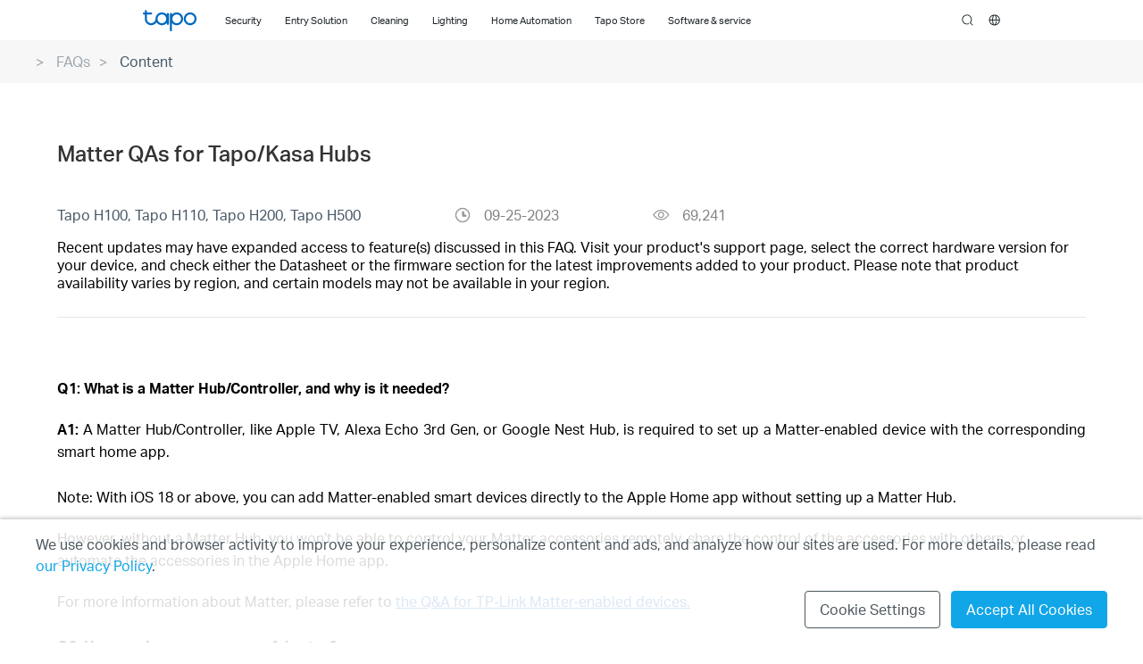

--- FILE ---
content_type: text/html;charset=UTF-8
request_url: https://www.tapo.com/uk/faq/342/
body_size: 22795
content:








<!doctype html>
























	

	

	
		
	

	

	





	
		<html lang="en-gb" xml:lang="en-gb"
			class="site-16 plug-uk">
	
	

<head><meta charset="utf-8">
<link rel="canonical" href="https://www.tapo.com/uk/faq/342/" />

	
		<link rel="alternate" href="https://www.tapo.com/en/faq/342/"
			hreflang="en-hk" />
	

	
		<link rel="alternate" href="https://www.tapo.com/us/faq/342/"
			hreflang="en-us" />
	

	
		<link rel="alternate" href="https://www.tapo.com/au/faq/342/"
			hreflang="en-au" />
	

	
		<link rel="alternate" href="https://www.tapo.com/in/faq/342/"
			hreflang="en-in" />
	

	
		<link rel="alternate" href="https://www.tapo.com/it/faq/342/"
			hreflang="it-it" />
	

	
		<link rel="alternate" href="https://www.tapo.com/de/faq/342/"
			hreflang="de-de" />
	

	
		<link rel="alternate" href="https://www.tapo.com/es/faq/342/"
			hreflang="es-es" />
	

	
		<link rel="alternate" href="https://www.tapo.com/tr/faq/342/"
			hreflang="tr-tr" />
	

	
		<link rel="alternate" href="https://www.tapo.com/pl/faq/342/"
			hreflang="pl-pl" />
	

	
		<link rel="alternate" href="https://www.tapo.com/uk/faq/342/"
			hreflang="en-gb" />
	

	
		<link rel="alternate" href="https://www.tapo.com/mx/faq/342/"
			hreflang="es-mx" />
	

	
		<link rel="alternate" href="https://www.tapo.com/nl/faq/342/"
			hreflang="nl-nl" />
	

	
		<link rel="alternate" href="https://www.tapo.com/pt/faq/342/"
			hreflang="pt-pt" />
	

	
		<link rel="alternate" href="https://www.tapo.com/fr/faq/342/"
			hreflang="fr-fr" />
	

	
		<link rel="alternate" href="https://www.tapo.com/cz/faq/342/"
			hreflang="cs-cz" />
	

	
		<link rel="alternate" href="https://www.tapo.com/ro/faq/342/"
			hreflang="ro-ro" />
	

	
		<link rel="alternate" href="https://www.tapo.com/br/faq/342/"
			hreflang="pt-br" />
	

	
		<link rel="alternate" href="https://www.tapo.com/id/faq/342/"
			hreflang="en-id" />
	

	
		<link rel="alternate" href="https://www.tapo.com/my/faq/342/"
			hreflang="en-my" />
	

	
		<link rel="alternate" href="https://www.tapo.com/sg/faq/342/"
			hreflang="en-sg" />
	

	
		<link rel="alternate" href="https://www.tapo.com/vn/faq/342/"
			hreflang="vi-vn" />
	

	
		<link rel="alternate" href="https://www.tapo.com/co/faq/342/"
			hreflang="es-co" />
	

	
		<link rel="alternate" href="https://www.tapo.com/kz/faq/342/"
			hreflang="ru-kz" />
	

	
		<link rel="alternate" href="https://www.tapo.com/kr/faq/342/"
			hreflang="ko-kr" />
	

	
		<link rel="alternate" href="https://www.tapo.com/th/faq/342/"
			hreflang="th-th" />
	

	
		<link rel="alternate" href="https://www.tapo.com/ec/faq/342/"
			hreflang="es-ec" />
	

	
		<link rel="alternate" href="https://www.tapo.com/uk-ua/faq/342/"
			hreflang="uk-ua" />
	

	
		<link rel="alternate" href="https://www.tapo.com/hu/faq/342/"
			hreflang="hu-hu" />
	

	
		<link rel="alternate" href="https://www.tapo.com/jp/faq/342/"
			hreflang="ja-jp" />
	

	
		<link rel="alternate" href="https://www.tapo.com/ph/faq/342/"
			hreflang="en-ph" />
	

	
		<link rel="alternate" href="https://www.tapo.com/bg/faq/342/"
			hreflang="bg-bg" />
	








<script>
	if (self.location.host != top.location.host)
		top.location.href = self.location.href;
</script>
<meta name="renderer" content="webkit">
<meta http-equiv="X-UA-Compatible" content="IE=edge" />
<meta name="viewport" content="width=device-width,initial-scale=1" />
<meta name="description" content="Q1: What is a Matter Hub/Controller, and why is it needed?  A1: A Matter Hub/Controller, like Apple TV, Alexa Echo 3rd Gen, or Google Nest Hub, is req" />
<meta property="og:description" content="Q1: What is a Matter Hub/Controller, and why is it needed?  A1: A Matter Hub/Controller, like Apple TV, Alexa Echo 3rd Gen, or Google Nest Hub, is req"/>

<meta name="siteId" content="16" />
<meta name="rootUrl" content="/uk/" />

<title>Matter QAs for Tapo/Kasa Hubs | Tapo</title>
<meta property="og:title" content="Matter QAs for Tapo/Kasa Hubs | Tapo"/>
<meta property="og:url" content="https://www.tapo.com/uk/faq/342/"/>
<meta property="og:image" content="https://www.tapo.com/res/images/new-og-img.svg"/>

	
	<meta property="og:type" content="article"/>
	
	


<link rel="shortcut icon" href="/favicon.ico" type="image/x-icon"/>
<link type="text/css" rel="stylesheet" href="/res/css/main.css?v=20250822" />


<link href="/res/plugin/ada/chunk-vendors.236a616a.css" rel="stylesheet">
<link href="/res/plugin/ada/index.168d365c.css" rel="stylesheet">
<script src="/res/js/jquery/jquery-3.4.1.min.js"></script>
<!--[if lte IE 8]><script src="/res/js/jquery/jquery-1.11.0.min.js"></script><![endif]-->

<link type="text/css" rel="stylesheet" href="/res/css/article.css?v=20250822" />
<style>
	.faqModelNotes{
		padding:1em 0 .5em;
	}
		.dark img{
			filter: contrast(90%);
		}
		html.dark .article .bread-crumb {
			background-image: initial;
			background-color: rgb(40, 41, 41);
		}
		html.dark .article .sub-header .title {
			color: rgb(169, 160, 147);
		}
		html.dark .article .sub-header {
			background-color: rgb(36, 37, 37);
			border-bottom-color: rgb(65, 68, 68);
		}
		html.dark .article-header {
			border-bottom-color: rgb(65, 68, 68);
		}
		html.dark .article-title {
			color: rgb(199, 192, 181);
		}
		html.dark, html.dark body {
			background-image: initial;
			background-color: rgb(36, 37, 37);
			-webkit-tap-highlight-color: transparent;
			border-color: #776f62;
			color: #e5e0d8;
		}
		html.dark .article-title {
			color: rgb(199, 192, 181);
		}
		html.dark .article-info .model-no {
			color: rgb(177, 170, 158);
		}
		html.dark .article-info .faq-updated::before {
			background-image: url(http://localhost:85/res/images/icons/sprite-1.png);
		}
		html.dark .article-info .info {
			color: rgb(154, 144, 129);
		}
</style>
</head>
<body>
	<noscript>Your browser does not support JavaScript. Please
		turn it on for the best experience.</noscript>
	<div class="page-content-wrapper" itemscope itemtype="https://schema.org/FAQPage" >
		<!--#Header#-->
		








	
		






<link type="text/css" rel="stylesheet" href="/res/css/header-new.css?v=20250822"/>
<link type="text/css" rel="stylesheet" href="/res/css/footer-new.css?v=20250822"/>
<header id="tapo-new-header" >
    <a href="#main-content" class="tapo-ada-hidden skip-to-main-button" lang="en">Click to skip the navigation bar</a>
    <div class="tapo-header-new-wrapper unselectable normal fixed">
        <div class="tapo-header-new-wrapper-mask ">
            <div id="tapo-header-new" class="tapo-header-new">
                
                <div class="tapo-header-new-nav">
                    <div class="content-wrapper">
                        <nav class="nav-box">
                            <div class="tapo-m-menu-iconDiv">
                                <a class="tapo-m-menu-icon" role="button" tabindex="0" aria-expanded="false">Menu</a>
                            </div>
                            <a class="tapo-logo ga-click" data-vars-event-category="Tapo_Header_Home" href="/uk/">Tapo Logo</a>
                            <ol class="tapo-menu">
                                
                                    
                                        
                                            
                                                <li class="subnav subnav-dynamic">
                                                    <div class="nav-title tapo-cursor-pointer">
                                                        
                                                            
                                                            
                                                                <span class="nav-title-text">Security</span>
                                                            
                                                        
                                                        
                                                            <button
                                                                    class="nav-arrow-btn"
                                                                    aria-label="Security Menu"
                                                                    aria-expanded="false"
                                                            ></button>
                                                        
                                                    </div>
                                                    
                                                        
                                                            <div class="subnav-wrapper">
                                                                <div class="subnav-content">
                                                                    <ul class="deepNavList" role="tablist">
                                                                        
                                                                            
                                                                                
                                                                                    
                                                                                        <li class="deepNav deepNav-type" role="none">

                                                                                            <div class="deepNav-title tapo-cursor-pointer">
                                                                                                
                                                                                                    <a  tabindex="-1"  class="ga-click nav-link" data-vars-event-category="tapo-header-left-nav" href="/uk/smart-home/home-security/?filterby=6737">
                                                                                                         <span
                                                                                                                 tabindex="-1"
                                                                                                                 class="deepNav-title-text"
                                                                                                                 role="tab"
                                                                                                         >Indoor Cam</span>
                                                                                                    </a>
                                                                                                
                                                                                                


                                                                                            </div>


                                                                                            <div class="mobile-deepNav-content" role="tabpanel" aria-live="polite">
                                                                                                <div class="content-list" aria-hidden="true">
                                                                                                    
                                                                                                        <a href="/uk/product/smart-camera/tapo-c120/" data-vars-event-category="Tapo_Header_ProductLink" class="card product-item ga-click" target="_blank">
                                                                                                            <div class="imgContainer">
                                                                                                                
                                                                                                                
                                                                                                                
                                                                                                                <img loading="lazy" src=" https://static.tp-link.com/upload/image-header/Tapo_C120_EU_1.0_overview_01_normal_20250306073148g.png" alt="">
                                                                                                            </div>
                                                                                                            <h2>Tapo C120</h2>
                                                                                                            <p>Tapo Indoor/Outdoor Wi-Fi Home Security Camera</p>
                                                                                                        </a>
                                                                                                    
                                                                                                        <a href="/uk/product/smart-camera/tc71/" data-vars-event-category="Tapo_Header_ProductLink" class="card product-item ga-click" target="_blank">
                                                                                                            <div class="imgContainer">
                                                                                                                
                                                                                                                
                                                                                                                
                                                                                                                    <div class="tag tag-comingSoon">
                                                                                                                        <span class="tag-text">Coming Soon</span>
                                                                                                                    </div>
                                                                                                                
                                                                                                                <img loading="lazy" src=" https://static.tp-link.com/upload/image-header/Tapo_C200_EU_5.0_overview_1_pack_normal_20241226064227u.png" alt="">
                                                                                                            </div>
                                                                                                            <h2>TC71</h2>
                                                                                                            <p>Pan/Tilt Home Security Wi-Fi Camera</p>
                                                                                                        </a>
                                                                                                    
                                                                                                        <a href="/uk/product/smart-camera/tapo-c201/" data-vars-event-category="Tapo_Header_ProductLink" class="card product-item ga-click" target="_blank">
                                                                                                            <div class="imgContainer">
                                                                                                                
                                                                                                                
                                                                                                                    <div class="tag tag-new">
                                                                                                                        <span class="tag-text"> New Comers</span>
                                                                                                                    </div>
                                                                                                                
                                                                                                                
                                                                                                                <img loading="lazy" src=" https://static.tp-link.com/upload/image-header/Tapo_C201_US_1.0_overview_1.。_normal_20241226062547t.png" alt="">
                                                                                                            </div>
                                                                                                            <h2>Tapo C201</h2>
                                                                                                            <p>Pan/Tilt Home Security Wi-Fi Camera</p>
                                                                                                        </a>
                                                                                                    
                                                                                                        <a href="/uk/product/smart-camera/tapo-c246d/" data-vars-event-category="Tapo_Header_ProductLink" class="card product-item ga-click" target="_blank">
                                                                                                            <div class="imgContainer">
                                                                                                                
                                                                                                                
                                                                                                                    <div class="tag tag-new">
                                                                                                                        <span class="tag-text"> New Comers</span>
                                                                                                                    </div>
                                                                                                                
                                                                                                                
                                                                                                                <img loading="lazy" src=" https://static.tp-link.com/upload/image-header/Tapo_C246D_UN_1.0_product_images_01_normal_20250519022854b.png" alt="">
                                                                                                            </div>
                                                                                                            <h2>Tapo C246D</h2>
                                                                                                            <p>Indoor/Outdoor Dual Lens Pan/Tilt Security Camera</p>
                                                                                                        </a>
                                                                                                    
                                                                                                        <a href="/uk/product/smart-camera/tapo-c230/" data-vars-event-category="Tapo_Header_ProductLink" class="card product-item ga-click" target="_blank">
                                                                                                            <div class="imgContainer">
                                                                                                                
                                                                                                                
                                                                                                                
                                                                                                                <img loading="lazy" src=" https://static.tp-link.com/upload/image-header/Tapo_C230_EU_1.0_overview_1_normal_20241011012207s.png" alt="">
                                                                                                            </div>
                                                                                                            <h2>Tapo C230</h2>
                                                                                                            <p>Pan/Tilt AI Home Security Wi-Fi Camera</p>
                                                                                                        </a>
                                                                                                    
                                                                                                        <a href="/uk/product/smart-camera/tapo-c260/" data-vars-event-category="Tapo_Header_ProductLink" class="card product-item ga-click" target="_blank">
                                                                                                            <div class="imgContainer">
                                                                                                                
                                                                                                                
                                                                                                                
                                                                                                                <img loading="lazy" src=" https://static.tp-link.com/upload/image-header/Tapo_C260_UN_1.0_normal_20250610023025b.png" alt="">
                                                                                                            </div>
                                                                                                            <h2>Tapo C260</h2>
                                                                                                            <p>Pan/Tilt AI Home Security Wi-Fi Camera</p>
                                                                                                        </a>
                                                                                                    
                                                                                                        <a href="/uk/product/smart-camera/tapo-c211/" data-vars-event-category="Tapo_Header_ProductLink" class="card product-item ga-click" target="_blank">
                                                                                                            <div class="imgContainer">
                                                                                                                
                                                                                                                
                                                                                                                
                                                                                                                <img loading="lazy" src=" https://static.tp-link.com/upload/image-header/overview_normal_20230818094111f.png" alt="">
                                                                                                            </div>
                                                                                                            <h2>Tapo C211</h2>
                                                                                                            <p>Pan/Tilt Home Security Wi-Fi Camera</p>
                                                                                                        </a>
                                                                                                    
                                                                                                        <a href="/uk/product/smart-camera/tapo-c110/" data-vars-event-category="Tapo_Header_ProductLink" class="card product-item ga-click" target="_blank">
                                                                                                            <div class="imgContainer">
                                                                                                                
                                                                                                                
                                                                                                                
                                                                                                                <img loading="lazy" src=" https://static.tp-link.com/Tapo_C100_EU_1.0_Spotlight_2002_Eglish_01_normal_1616644148823e.png" alt="">
                                                                                                            </div>
                                                                                                            <h2>Tapo C110</h2>
                                                                                                            <p>Home Security Wi-Fi Camera</p>
                                                                                                        </a>
                                                                                                    

                                                                                                </div>
                                                                                                <div class="btnList">
                                                                                                    <div class="btns">
                                                                                                        
                                                                                                            
                                                                                                        
                                                                                                            
                                                                                                                <a class="ga-click" data-vars-event-category="Tapo_Header_Link" href="/uk/smart-home/home-security/?filterby=6737 " target="_blank"><span>All Products</span></a>
                                                                                                            
                                                                                                        
                                                                                                    </div>
                                                                                                </div>
                                                                                            </div>

                                                                                        </li>
                                                                                    
                                                                                
                                                                                    
                                                                                        <li class="deepNav deepNav-type" role="none">

                                                                                            <div class="deepNav-title tapo-cursor-pointer">
                                                                                                
                                                                                                    <a  tabindex="-1"  class="ga-click nav-link" data-vars-event-category="tapo-header-left-nav" href="/uk/smart-home/home-security/?filterby=6701">
                                                                                                         <span
                                                                                                                 tabindex="-1"
                                                                                                                 class="deepNav-title-text"
                                                                                                                 role="tab"
                                                                                                         >Outdoor Cam</span>
                                                                                                    </a>
                                                                                                
                                                                                                


                                                                                            </div>


                                                                                            <div class="mobile-deepNav-content" role="tabpanel" aria-live="polite">
                                                                                                <div class="content-list" aria-hidden="true">
                                                                                                    
                                                                                                        <a href="/uk/product/smart-camera/tapo-c560ws/" data-vars-event-category="Tapo_Header_ProductLink" class="card product-item ga-click" target="_blank">
                                                                                                            <div class="imgContainer">
                                                                                                                
                                                                                                                
                                                                                                                    <div class="tag tag-new">
                                                                                                                        <span class="tag-text"> New Comers</span>
                                                                                                                    </div>
                                                                                                                
                                                                                                                
                                                                                                                <img loading="lazy" src=" https://static.tp-link.com/upload/image-header/Tapo_C560WS_EU_1.0_overview_01_normal_20250429063052a.png" alt="">
                                                                                                            </div>
                                                                                                            <h2>Tapo C560WS</h2>
                                                                                                            <p>Outdoor Pan/Tilt Security Wi-Fi Camera</p>
                                                                                                        </a>
                                                                                                    
                                                                                                        <a href="/uk/product/smart-camera/tapo-c520ws/" data-vars-event-category="Tapo_Header_ProductLink" class="card product-item ga-click" target="_blank">
                                                                                                            <div class="imgContainer">
                                                                                                                
                                                                                                                
                                                                                                                
                                                                                                                <img loading="lazy" src=" https://static.tp-link.com/upload/image-header/Tapo_C520WS_EU_2.0_overview_01_normal_20250307092722e.png" alt="">
                                                                                                            </div>
                                                                                                            <h2>Tapo C520WS</h2>
                                                                                                            <p>Outdoor Pan/Tilt Security Wi-Fi Camera</p>
                                                                                                        </a>
                                                                                                    
                                                                                                        <a href="/uk/product/smart-camera/tapo-c500/" data-vars-event-category="Tapo_Header_ProductLink" class="card product-item ga-click" target="_blank">
                                                                                                            <div class="imgContainer">
                                                                                                                
                                                                                                                
                                                                                                                    <div class="tag tag-new">
                                                                                                                        <span class="tag-text"> New Comers</span>
                                                                                                                    </div>
                                                                                                                
                                                                                                                
                                                                                                                <img loading="lazy" src=" https://static.tp-link.com/upload/image-header/Tapo_C500_EU_2.0_overview_01_normal_20250307092639f.png" alt="">
                                                                                                            </div>
                                                                                                            <h2>Tapo C500</h2>
                                                                                                            <p>Outdoor Pan/Tilt Security WiFi Camera</p>
                                                                                                        </a>
                                                                                                    
                                                                                                        <a href="/uk/product/smart-camera/tapo-c501gw/" data-vars-event-category="Tapo_Header_ProductLink" class="card product-item ga-click" target="_blank">
                                                                                                            <div class="imgContainer">
                                                                                                                
                                                                                                                
                                                                                                                
                                                                                                                <img loading="lazy" src=" https://static.tp-link.com/upload/image-header/Tapo_C501GW_EU_1.0_overview_01_normal_20250307092808y.png" alt="">
                                                                                                            </div>
                                                                                                            <h2>Tapo C501GW</h2>
                                                                                                            <p>Outdoor Pan/Tilt 4G LTE Camera</p>
                                                                                                        </a>
                                                                                                    
                                                                                                        <a href="/uk/product/smart-camera/tapo-c325wb/" data-vars-event-category="Tapo_Header_ProductLink" class="card product-item ga-click" target="_blank">
                                                                                                            <div class="imgContainer">
                                                                                                                
                                                                                                                    <div class="tag tag-hotBuy">
                                                                                                                        <span class="tag-text">  Hot Buys</span>
                                                                                                                    </div>
                                                                                                                
                                                                                                                
                                                                                                                
                                                                                                                <img loading="lazy" src=" https://static.tp-link.com/upload/image-header/Tapo_C325WB_EU_2.0_overview_01_normal_20241221061227k.png" alt="">
                                                                                                            </div>
                                                                                                            <h2>Tapo C325WB</h2>
                                                                                                            <p>Outdoor Security WiFi Camera</p>
                                                                                                        </a>
                                                                                                    
                                                                                                        <a href="/uk/product/smart-camera/tapo-c320ws/" data-vars-event-category="Tapo_Header_ProductLink" class="card product-item ga-click" target="_blank">
                                                                                                            <div class="imgContainer">
                                                                                                                
                                                                                                                
                                                                                                                
                                                                                                                <img loading="lazy" src=" https://static.tp-link.com/upload/image-header/Tapo_C320WS_Tapo_C320WSP2_EU_2_normal_20231019030522r.png" alt="">
                                                                                                            </div>
                                                                                                            <h2>Tapo C320WS</h2>
                                                                                                            <p>Outdoor Security Wi-Fi Camera</p>
                                                                                                        </a>
                                                                                                    
                                                                                                        <a href="/uk/product/smart-camera/tc65/" data-vars-event-category="Tapo_Header_ProductLink" class="card product-item ga-click" target="_blank">
                                                                                                            <div class="imgContainer">
                                                                                                                
                                                                                                                
                                                                                                                
                                                                                                                <img loading="lazy" src=" https://static.tp-link.com/upload/image-header/Tapo_C310_EU_1_normal_20231127015044t.png" alt="">
                                                                                                            </div>
                                                                                                            <h2>TC65</h2>
                                                                                                            <p>Outdoor Security Wi-Fi Camera</p>
                                                                                                        </a>
                                                                                                    
                                                                                                        <a href="/uk/product/smart-camera/tc46/" data-vars-event-category="Tapo_Header_ProductLink" class="card product-item ga-click" target="_blank">
                                                                                                            <div class="imgContainer">
                                                                                                                
                                                                                                                
                                                                                                                    <div class="tag tag-new">
                                                                                                                        <span class="tag-text"> New Comers</span>
                                                                                                                    </div>
                                                                                                                
                                                                                                                
                                                                                                                <img loading="lazy" src=" https://static.tp-link.com/upload/image-header/Tapo_C560WS_EU_1.0_overview_01_normal_20250429063052a.png" alt="">
                                                                                                            </div>
                                                                                                            <h2>TC46</h2>
                                                                                                            <p>Outdoor Pan/Tilt Security Wi-Fi Camera</p>
                                                                                                        </a>
                                                                                                    

                                                                                                </div>
                                                                                                <div class="btnList">
                                                                                                    <div class="btns">
                                                                                                        
                                                                                                            
                                                                                                        
                                                                                                            
                                                                                                                <a class="ga-click" data-vars-event-category="Tapo_Header_Link" href="/uk/smart-home/home-security/?filterby=6701 " target="_blank"><span>All Products</span></a>
                                                                                                            
                                                                                                        
                                                                                                    </div>
                                                                                                </div>
                                                                                            </div>

                                                                                        </li>
                                                                                    
                                                                                
                                                                                    
                                                                                        <li class="deepNav deepNav-type" role="none">

                                                                                            <div class="deepNav-title tapo-cursor-pointer">
                                                                                                
                                                                                                    <a  tabindex="-1"  class="ga-click nav-link" data-vars-event-category="tapo-header-left-nav" href="/uk/smart-home/home-security/?filterby=6735">
                                                                                                         <span
                                                                                                                 tabindex="-1"
                                                                                                                 class="deepNav-title-text"
                                                                                                                 role="tab"
                                                                                                         >Solar & Battery Cam</span>
                                                                                                    </a>
                                                                                                
                                                                                                


                                                                                            </div>


                                                                                            <div class="mobile-deepNav-content" role="tabpanel" aria-live="polite">
                                                                                                <div class="content-list" aria-hidden="true">
                                                                                                    
                                                                                                        <a href="/uk/product/smart-camera/tapo-c645d-kit/" data-vars-event-category="Tapo_Header_ProductLink" class="card product-item ga-click" target="_blank">
                                                                                                            <div class="imgContainer">
                                                                                                                
                                                                                                                
                                                                                                                    <div class="tag tag-new">
                                                                                                                        <span class="tag-text"> New Comers</span>
                                                                                                                    </div>
                                                                                                                
                                                                                                                
                                                                                                                <img loading="lazy" src=" https://static.tp-link.com/upload/image-header/Tapo_C645D_KIT_UN_1.0_Product_Images_03_normal_20251009224625a.png" alt="">
                                                                                                            </div>
                                                                                                            <h2>Tapo C645D KIT</h2>
                                                                                                            <p>Solar-Powered Dual-Lens Pan/Tilt Security Camera Kit</p>
                                                                                                        </a>
                                                                                                    
                                                                                                        <a href="/uk/product/smart-camera/tapo-c615g-kit/" data-vars-event-category="Tapo_Header_ProductLink" class="card product-item ga-click" target="_blank">
                                                                                                            <div class="imgContainer">
                                                                                                                
                                                                                                                
                                                                                                                
                                                                                                                    <div class="tag tag-comingSoon">
                                                                                                                        <span class="tag-text">Coming Soon</span>
                                                                                                                    </div>
                                                                                                                
                                                                                                                <img loading="lazy" src=" https://static.tp-link.com/upload/image-header/Tapo_C615G_KIT_EU_1.0_overview_02_normal_20250716092716a.png" alt="">
                                                                                                            </div>
                                                                                                            <h2>Tapo C615G KIT</h2>
                                                                                                            <p>Solar-Powered Pan/Tilt 4G LTE Security Camera Kit</p>
                                                                                                        </a>
                                                                                                    
                                                                                                        <a href="/uk/product/smart-camera/tapo-c615f-kit/" data-vars-event-category="Tapo_Header_ProductLink" class="card product-item ga-click" target="_blank">
                                                                                                            <div class="imgContainer">
                                                                                                                
                                                                                                                
                                                                                                                
                                                                                                                    <div class="tag tag-comingSoon">
                                                                                                                        <span class="tag-text">Coming Soon</span>
                                                                                                                    </div>
                                                                                                                
                                                                                                                <img loading="lazy" src=" https://static.tp-link.com/upload/image-header/Tapo_C615F_KIT_UN_1.0_overview_normal_20250807080606o.png" alt="">
                                                                                                            </div>
                                                                                                            <h2>Tapo C615F KIT</h2>
                                                                                                            <p>Solar-Powered Floodlight Pan/Tilt Security Camera Kit</p>
                                                                                                        </a>
                                                                                                    
                                                                                                        <a href="/uk/product/smart-camera/tapo-c465/" data-vars-event-category="Tapo_Header_ProductLink" class="card product-item ga-click" target="_blank">
                                                                                                            <div class="imgContainer">
                                                                                                                
                                                                                                                
                                                                                                                    <div class="tag tag-new">
                                                                                                                        <span class="tag-text"> New Comers</span>
                                                                                                                    </div>
                                                                                                                
                                                                                                                
                                                                                                                <img loading="lazy" src=" https://static.tp-link.com/upload/image-header/Tapo-C465_GI_01_normal_20250716031918v.jpg" alt="">
                                                                                                            </div>
                                                                                                            <h2>Tapo C465</h2>
                                                                                                            <p>Tapo Enhanced AI Solar Security Camera Ultra</p>
                                                                                                        </a>
                                                                                                    
                                                                                                        <a href="/uk/product/smart-camera/tc80-kit/" data-vars-event-category="Tapo_Header_ProductLink" class="card product-item ga-click" target="_blank">
                                                                                                            <div class="imgContainer">
                                                                                                                
                                                                                                                
                                                                                                                
                                                                                                                    <div class="tag tag-comingSoon">
                                                                                                                        <span class="tag-text">Coming Soon</span>
                                                                                                                    </div>
                                                                                                                
                                                                                                                <img loading="lazy" src=" https://static.tp-link.com/upload/image-header/Tapo-C400-KIT_GI_01-1_normal_20250717094456i.jpg" alt="">
                                                                                                            </div>
                                                                                                            <h2>TC80 KIT</h2>
                                                                                                            <p>Tapo Solar-Powered Security Camera Kit</p>
                                                                                                        </a>
                                                                                                    
                                                                                                        <a href="/uk/product/smart-camera/tapo-c610-kit/" data-vars-event-category="Tapo_Header_ProductLink" class="card product-item ga-click" target="_blank">
                                                                                                            <div class="imgContainer">
                                                                                                                
                                                                                                                
                                                                                                                
                                                                                                                    <div class="tag tag-comingSoon">
                                                                                                                        <span class="tag-text">Coming Soon</span>
                                                                                                                    </div>
                                                                                                                
                                                                                                                <img loading="lazy" src=" https://static.tp-link.com/upload/image-header/Tapo_C610_KIT_UN_1.0_Product_Images_01_normal_20250625082811j.png" alt="">
                                                                                                            </div>
                                                                                                            <h2>Tapo C610 KIT</h2>
                                                                                                            <p>Solar-Powered Pan/Tilt Security Camera Kit</p>
                                                                                                        </a>
                                                                                                    
                                                                                                        <a href="/uk/product/smart-camera/tapo-c660-kit/" data-vars-event-category="Tapo_Header_ProductLink" class="card product-item ga-click" target="_blank">
                                                                                                            <div class="imgContainer">
                                                                                                                
                                                                                                                
                                                                                                                    <div class="tag tag-new">
                                                                                                                        <span class="tag-text"> New Comers</span>
                                                                                                                    </div>
                                                                                                                
                                                                                                                
                                                                                                                <img loading="lazy" src=" https://static.tp-link.com/upload/image-header/Tapo_C660_KIT_EU_1.0_overview_01_normal_20250408025749t.png" alt="">
                                                                                                            </div>
                                                                                                            <h2>Tapo C660 KIT</h2>
                                                                                                            <p>Solar-Powered Pan/Tilt Security Camera Kit</p>
                                                                                                        </a>
                                                                                                    
                                                                                                        <a href="/uk/product/smart-camera/tc85-kit/" data-vars-event-category="Tapo_Header_ProductLink" class="card product-item ga-click" target="_blank">
                                                                                                            <div class="imgContainer">
                                                                                                                
                                                                                                                
                                                                                                                
                                                                                                                <img loading="lazy" src=" https://static.tp-link.com/upload/image-header/Tapo-C425-KIT_EU_1.2_1PACK_normal_20240507104927d.png" alt="">
                                                                                                            </div>
                                                                                                            <h2>TC85 KIT</h2>
                                                                                                            <p>Solar-Powered Security Camera Kit</p>
                                                                                                        </a>
                                                                                                    

                                                                                                </div>
                                                                                                <div class="btnList">
                                                                                                    <div class="btns">
                                                                                                        
                                                                                                            
                                                                                                        
                                                                                                            
                                                                                                                <a class="ga-click" data-vars-event-category="Tapo_Header_Link" href="/uk/smart-home/home-security/?filterby=6735 " target="_blank"><span>All Products</span></a>
                                                                                                            
                                                                                                        
                                                                                                    </div>
                                                                                                </div>
                                                                                            </div>

                                                                                        </li>
                                                                                    
                                                                                
                                                                                    
                                                                                        <li class="deepNav deepNav-type" role="none">

                                                                                            <div class="deepNav-title tapo-cursor-pointer">
                                                                                                
                                                                                                    <a  tabindex="-1"  class="ga-click nav-link" data-vars-event-category="tapo-header-left-nav" href="/uk/smart-home/home-security/?filterby=6739">
                                                                                                         <span
                                                                                                                 tabindex="-1"
                                                                                                                 class="deepNav-title-text"
                                                                                                                 role="tab"
                                                                                                         >Floodlight Cam</span>
                                                                                                    </a>
                                                                                                
                                                                                                


                                                                                            </div>


                                                                                            <div class="mobile-deepNav-content" role="tabpanel" aria-live="polite">
                                                                                                <div class="content-list" aria-hidden="true">
                                                                                                    
                                                                                                        <a href="/uk/product/smart-camera/tapo-c615f-kit/" data-vars-event-category="Tapo_Header_ProductLink" class="card product-item ga-click" target="_blank">
                                                                                                            <div class="imgContainer">
                                                                                                                
                                                                                                                
                                                                                                                
                                                                                                                    <div class="tag tag-comingSoon">
                                                                                                                        <span class="tag-text">Coming Soon</span>
                                                                                                                    </div>
                                                                                                                
                                                                                                                <img loading="lazy" src=" https://static.tp-link.com/upload/image-header/Tapo_C615F_KIT_UN_1.0_overview_normal_20250807080606o.png" alt="">
                                                                                                            </div>
                                                                                                            <h2>Tapo C615F KIT</h2>
                                                                                                            <p>Solar-Powered Floodlight Pan/Tilt Security Camera Kit</p>
                                                                                                        </a>
                                                                                                    
                                                                                                        <a href="/uk/product/smart-camera/tapo-c720/" data-vars-event-category="Tapo_Header_ProductLink" class="card product-item ga-click" target="_blank">
                                                                                                            <div class="imgContainer">
                                                                                                                
                                                                                                                
                                                                                                                
                                                                                                                <img loading="lazy" src=" https://static.tp-link.com/upload/image-header/Tapo_C720_US_1.0_normal_20250306015829v.png" alt="">
                                                                                                            </div>
                                                                                                            <h2>Tapo C720</h2>
                                                                                                            <p>Smart Floodlight Camera</p>
                                                                                                        </a>
                                                                                                    

                                                                                                </div>
                                                                                                <div class="btnList">
                                                                                                    <div class="btns">
                                                                                                        
                                                                                                            
                                                                                                        
                                                                                                            
                                                                                                                <a class="ga-click" data-vars-event-category="Tapo_Header_Link" href="/uk/smart-home/home-security/?filterby=6739 " target="_blank"><span>All Products</span></a>
                                                                                                            
                                                                                                        
                                                                                                    </div>
                                                                                                </div>
                                                                                            </div>

                                                                                        </li>
                                                                                    
                                                                                
                                                                                    
                                                                                
                                                                                    
                                                                                        <li class="deepNav deepNav-type" role="none">

                                                                                            <div class="deepNav-title tapo-cursor-pointer">
                                                                                                
                                                                                                    <a  tabindex="-1"  class="ga-click nav-link" data-vars-event-category="tapo-header-left-nav" href="/uk/smart-home/home-security/?filterby=6741">
                                                                                                         <span
                                                                                                                 tabindex="-1"
                                                                                                                 class="deepNav-title-text"
                                                                                                                 role="tab"
                                                                                                         >Alarm System</span>
                                                                                                    </a>
                                                                                                
                                                                                                


                                                                                            </div>


                                                                                            <div class="mobile-deepNav-content" role="tabpanel" aria-live="polite">
                                                                                                <div class="content-list" aria-hidden="true">
                                                                                                    
                                                                                                        <a href="/uk/product/smart-sensor/tapo-t100/" data-vars-event-category="Tapo_Header_ProductLink" class="card product-item ga-click" target="_blank">
                                                                                                            <div class="imgContainer">
                                                                                                                
                                                                                                                    <div class="tag tag-hotBuy">
                                                                                                                        <span class="tag-text">  Hot Buys</span>
                                                                                                                    </div>
                                                                                                                
                                                                                                                
                                                                                                                
                                                                                                                <img loading="lazy" src=" https://static.tp-link.com/upload/image-header/Tapo_T100_1.0_normal_20220627025356c.png" alt="">
                                                                                                            </div>
                                                                                                            <h2>Tapo T100</h2>
                                                                                                            <p>Tapo Smart Motion Sensor</p>
                                                                                                        </a>
                                                                                                    
                                                                                                        <a href="/uk/product/smart-hub/tapo-h100/" data-vars-event-category="Tapo_Header_ProductLink" class="card product-item ga-click" target="_blank">
                                                                                                            <div class="imgContainer">
                                                                                                                
                                                                                                                    <div class="tag tag-hotBuy">
                                                                                                                        <span class="tag-text">  Hot Buys</span>
                                                                                                                    </div>
                                                                                                                
                                                                                                                
                                                                                                                
                                                                                                                <img loading="lazy" src=" https://static.tp-link.com/upload/image-header/Overview_normal_20220720031559e.png" alt="">
                                                                                                            </div>
                                                                                                            <h2>Tapo H100</h2>
                                                                                                            <p>Tapo Smart Hub with Chime</p>
                                                                                                        </a>
                                                                                                    
                                                                                                        <a href="/uk/product/smart-hub/tapo-h200/" data-vars-event-category="Tapo_Header_ProductLink" class="card product-item ga-click" target="_blank">
                                                                                                            <div class="imgContainer">
                                                                                                                
                                                                                                                
                                                                                                                
                                                                                                                <img loading="lazy" src=" https://static.tp-link.com/upload/image-header/04_normal_20230412103139z.png" alt="">
                                                                                                            </div>
                                                                                                            <h2>Tapo H200</h2>
                                                                                                            <p>Tapo Smart Hub</p>
                                                                                                        </a>
                                                                                                    
                                                                                                        <a href="/uk/product/smart-sensor/tapo-t110/" data-vars-event-category="Tapo_Header_ProductLink" class="card product-item ga-click" target="_blank">
                                                                                                            <div class="imgContainer">
                                                                                                                
                                                                                                                    <div class="tag tag-hotBuy">
                                                                                                                        <span class="tag-text">  Hot Buys</span>
                                                                                                                    </div>
                                                                                                                
                                                                                                                
                                                                                                                
                                                                                                                <img loading="lazy" src=" https://static.tp-link.com/upload/image-header/Tapo_T110_normal_20240223065742u.png" alt="">
                                                                                                            </div>
                                                                                                            <h2>Tapo T110</h2>
                                                                                                            <p>Smart Contact Sensor</p>
                                                                                                        </a>
                                                                                                    
                                                                                                        <a href="/uk/product/smart-sensor/tapo-t30-kit/" data-vars-event-category="Tapo_Header_ProductLink" class="card product-item ga-click" target="_blank">
                                                                                                            <div class="imgContainer">
                                                                                                                
                                                                                                                
                                                                                                                    <div class="tag tag-new">
                                                                                                                        <span class="tag-text"> New Comers</span>
                                                                                                                    </div>
                                                                                                                
                                                                                                                
                                                                                                                <img loading="lazy" src=" https://static.tp-link.com/upload/image-header/Tapo_T30_KIT_EU_1.2_normal_20241226083416p.png" alt="">
                                                                                                            </div>
                                                                                                            <h2>Tapo T30 KIT</h2>
                                                                                                            <p>Smart Sensor Starter Kit</p>
                                                                                                        </a>
                                                                                                    

                                                                                                </div>
                                                                                                <div class="btnList">
                                                                                                    <div class="btns">
                                                                                                        
                                                                                                            
                                                                                                        
                                                                                                            
                                                                                                                <a class="ga-click" data-vars-event-category="Tapo_Header_Link" href="/uk/smart-home/home-security/?filterby=6741 " target="_blank"><span>All Products</span></a>
                                                                                                            
                                                                                                        
                                                                                                    </div>
                                                                                                </div>
                                                                                            </div>

                                                                                        </li>
                                                                                    
                                                                                
                                                                                    
                                                                                        <li class="deepNav deepNav-type" role="none">

                                                                                            <div class="deepNav-title tapo-cursor-pointer">
                                                                                                
                                                                                                    <a  tabindex="-1"  class="ga-click nav-link" data-vars-event-category="tapo-header-left-nav" href="/uk/smart-home/home-security/?filterby=6702">
                                                                                                         <span
                                                                                                                 tabindex="-1"
                                                                                                                 class="deepNav-title-text"
                                                                                                                 role="tab"
                                                                                                         >Accessories</span>
                                                                                                    </a>
                                                                                                
                                                                                                


                                                                                            </div>


                                                                                            <div class="mobile-deepNav-content" role="tabpanel" aria-live="polite">
                                                                                                <div class="content-list" aria-hidden="true">
                                                                                                    
                                                                                                        <a href="/uk/product/smart-camera/tapo-a200/" data-vars-event-category="Tapo_Header_ProductLink" class="card product-item ga-click" target="_blank">
                                                                                                            <div class="imgContainer">
                                                                                                                
                                                                                                                
                                                                                                                    <div class="tag tag-new">
                                                                                                                        <span class="tag-text"> New Comers</span>
                                                                                                                    </div>
                                                                                                                
                                                                                                                
                                                                                                                <img loading="lazy" src=" https://static.tp-link.com/upload/image-header/Tapo_A200_normal_20230103105744n.png" alt="">
                                                                                                            </div>
                                                                                                            <h2>Tapo A200</h2>
                                                                                                            <p>Solar Panel</p>
                                                                                                        </a>
                                                                                                    
                                                                                                        <a href="/uk/product/smart-camera/tapo-a100/" data-vars-event-category="Tapo_Header_ProductLink" class="card product-item ga-click" target="_blank">
                                                                                                            <div class="imgContainer">
                                                                                                                
                                                                                                                
                                                                                                                
                                                                                                                <img loading="lazy" src=" https://static.tp-link.com/upload/image-header/1_normal_20230109015310l.png" alt="">
                                                                                                            </div>
                                                                                                            <h2>Tapo A100</h2>
                                                                                                            <p>Battery Pack</p>
                                                                                                        </a>
                                                                                                    
                                                                                                        <a href="/uk/product/smart-camera/tapo-a201/" data-vars-event-category="Tapo_Header_ProductLink" class="card product-item ga-click" target="_blank">
                                                                                                            <div class="imgContainer">
                                                                                                                
                                                                                                                
                                                                                                                
                                                                                                                <img loading="lazy" src=" https://static.tp-link.com/upload/image-header/01_normal_20240521181730j.png" alt="">
                                                                                                            </div>
                                                                                                            <h2>Tapo A201</h2>
                                                                                                            <p>Solar Panel</p>
                                                                                                        </a>
                                                                                                    
                                                                                                        <a href="/uk/product/smart-camera/tapo-a202/" data-vars-event-category="Tapo_Header_ProductLink" class="card product-item ga-click" target="_blank">
                                                                                                            <div class="imgContainer">
                                                                                                                
                                                                                                                
                                                                                                                
                                                                                                                <img loading="lazy" src=" https://static.tp-link.com/upload/image-header/Tapo-A202_EU_1.0_Overview_normal_20250318090000f.png" alt="">
                                                                                                            </div>
                                                                                                            <h2>Tapo A202</h2>
                                                                                                            <p>Solar Panel</p>
                                                                                                        </a>
                                                                                                    

                                                                                                </div>
                                                                                                <div class="btnList">
                                                                                                    <div class="btns">
                                                                                                        
                                                                                                            
                                                                                                        
                                                                                                            
                                                                                                                <a class="ga-click" data-vars-event-category="Tapo_Header_Link" href="/uk/smart-home/home-security/?filterby=6702 " target="_blank"><span>All Products</span></a>
                                                                                                            
                                                                                                        
                                                                                                    </div>
                                                                                                </div>
                                                                                            </div>

                                                                                        </li>
                                                                                    
                                                                                
                                                                            
                                                                            
                                                                        
                                                                            
                                                                            
                                                                                <hr role="none"/>
                                                                                
                                                                                    
                                                                                        <li class="deepNav deepNav-a" role="none">
                                                                                            <a tabindex="-1" class="deepNav-link tapo-cursor-pointer ga-click" data-vars-event-category="Tapo_Header_RecommendLink" href="https://www.tp-link.com/technology/tapo-4k-security-cameras/" target="_blank">
                                                                         <span
                                                                                 class="deepNav-link-text"
                                                                                 role="tab"
                                                                         >Tapo 4K Security Cameras</span>
                                                                                            </a>
                                                                                        </li>
                                                                                    
                                                                                
                                                                            
                                                                        
                                                                    </ul>


                                                                    
                                                                        
                                                                            <div class="deepNav-content" role="tabpanel" aria-live="polite">
                                                                                <div class="content-list" aria-hidden="true">
                                                                                    
                                                                                        <a href="/uk/product/smart-camera/tapo-c120/" class="card product-item ga-click" data-vars-event-category="Tapo_Header_Product_Link" target="_blank">
                                                                                            <div class="imgContainer">
                                                                                                

                                                                                                
                                                                                                
                                                                                                <img loading="lazy" src=" https://static.tp-link.com/upload/image-header/Tapo_C120_EU_1.0_overview_01_normal_20250306073148g.png" alt="">
                                                                                            </div>
                                                                                            <h2>Tapo C120</h2>
                                                                                            <p>Tapo Indoor/Outdoor Wi-Fi Home Security Camera</p>
                                                                                        </a>
                                                                                    
                                                                                        <a href="/uk/product/smart-camera/tc71/" class="card product-item ga-click" data-vars-event-category="Tapo_Header_Product_Link" target="_blank">
                                                                                            <div class="imgContainer">
                                                                                                

                                                                                                
                                                                                                
                                                                                                    <div class="tag tag-comingSoon">
                                                                                                        <span class="tag-text">Coming Soon</span>
                                                                                                    </div>
                                                                                                
                                                                                                <img loading="lazy" src=" https://static.tp-link.com/upload/image-header/Tapo_C200_EU_5.0_overview_1_pack_normal_20241226064227u.png" alt="">
                                                                                            </div>
                                                                                            <h2>TC71</h2>
                                                                                            <p>Pan/Tilt Home Security Wi-Fi Camera</p>
                                                                                        </a>
                                                                                    
                                                                                        <a href="/uk/product/smart-camera/tapo-c201/" class="card product-item ga-click" data-vars-event-category="Tapo_Header_Product_Link" target="_blank">
                                                                                            <div class="imgContainer">
                                                                                                

                                                                                                
                                                                                                    <div class="tag tag-new">
                                                                                                        <span class="tag-text"> New Comers</span>
                                                                                                    </div>
                                                                                                
                                                                                                
                                                                                                <img loading="lazy" src=" https://static.tp-link.com/upload/image-header/Tapo_C201_US_1.0_overview_1.。_normal_20241226062547t.png" alt="">
                                                                                            </div>
                                                                                            <h2>Tapo C201</h2>
                                                                                            <p>Pan/Tilt Home Security Wi-Fi Camera</p>
                                                                                        </a>
                                                                                    
                                                                                        <a href="/uk/product/smart-camera/tapo-c246d/" class="card product-item ga-click" data-vars-event-category="Tapo_Header_Product_Link" target="_blank">
                                                                                            <div class="imgContainer">
                                                                                                

                                                                                                
                                                                                                    <div class="tag tag-new">
                                                                                                        <span class="tag-text"> New Comers</span>
                                                                                                    </div>
                                                                                                
                                                                                                
                                                                                                <img loading="lazy" src=" https://static.tp-link.com/upload/image-header/Tapo_C246D_UN_1.0_product_images_01_normal_20250519022854b.png" alt="">
                                                                                            </div>
                                                                                            <h2>Tapo C246D</h2>
                                                                                            <p>Indoor/Outdoor Dual Lens Pan/Tilt Security Camera</p>
                                                                                        </a>
                                                                                    
                                                                                        <a href="/uk/product/smart-camera/tapo-c230/" class="card product-item ga-click" data-vars-event-category="Tapo_Header_Product_Link" target="_blank">
                                                                                            <div class="imgContainer">
                                                                                                

                                                                                                
                                                                                                
                                                                                                <img loading="lazy" src=" https://static.tp-link.com/upload/image-header/Tapo_C230_EU_1.0_overview_1_normal_20241011012207s.png" alt="">
                                                                                            </div>
                                                                                            <h2>Tapo C230</h2>
                                                                                            <p>Pan/Tilt AI Home Security Wi-Fi Camera</p>
                                                                                        </a>
                                                                                    
                                                                                        <a href="/uk/product/smart-camera/tapo-c260/" class="card product-item ga-click" data-vars-event-category="Tapo_Header_Product_Link" target="_blank">
                                                                                            <div class="imgContainer">
                                                                                                

                                                                                                
                                                                                                
                                                                                                <img loading="lazy" src=" https://static.tp-link.com/upload/image-header/Tapo_C260_UN_1.0_normal_20250610023025b.png" alt="">
                                                                                            </div>
                                                                                            <h2>Tapo C260</h2>
                                                                                            <p>Pan/Tilt AI Home Security Wi-Fi Camera</p>
                                                                                        </a>
                                                                                    
                                                                                        <a href="/uk/product/smart-camera/tapo-c211/" class="card product-item ga-click" data-vars-event-category="Tapo_Header_Product_Link" target="_blank">
                                                                                            <div class="imgContainer">
                                                                                                

                                                                                                
                                                                                                
                                                                                                <img loading="lazy" src=" https://static.tp-link.com/upload/image-header/overview_normal_20230818094111f.png" alt="">
                                                                                            </div>
                                                                                            <h2>Tapo C211</h2>
                                                                                            <p>Pan/Tilt Home Security Wi-Fi Camera</p>
                                                                                        </a>
                                                                                    
                                                                                        <a href="/uk/product/smart-camera/tapo-c110/" class="card product-item ga-click" data-vars-event-category="Tapo_Header_Product_Link" target="_blank">
                                                                                            <div class="imgContainer">
                                                                                                

                                                                                                
                                                                                                
                                                                                                <img loading="lazy" src=" https://static.tp-link.com/Tapo_C100_EU_1.0_Spotlight_2002_Eglish_01_normal_1616644148823e.png" alt="">
                                                                                            </div>
                                                                                            <h2>Tapo C110</h2>
                                                                                            <p>Home Security Wi-Fi Camera</p>
                                                                                        </a>
                                                                                    
                                                                                        <a href="/uk/product/smart-camera/tapo-c220/" class="card product-item ga-click" data-vars-event-category="Tapo_Header_Product_Link" target="_blank">
                                                                                            <div class="imgContainer">
                                                                                                

                                                                                                
                                                                                                    <div class="tag tag-new">
                                                                                                        <span class="tag-text"> New Comers</span>
                                                                                                    </div>
                                                                                                
                                                                                                
                                                                                                <img loading="lazy" src=" https://static.tp-link.com/upload/image-header/01_normal_20230714035517r.png" alt="">
                                                                                            </div>
                                                                                            <h2>Tapo C220</h2>
                                                                                            <p>Pan/Tilt AI Home Security Wi-Fi Camera</p>
                                                                                        </a>
                                                                                    
                                                                                        <a href="/uk/product/smart-camera/tapo-c840/" class="card product-item ga-click" data-vars-event-category="Tapo_Header_Product_Link" target="_blank">
                                                                                            <div class="imgContainer">
                                                                                                

                                                                                                
                                                                                                    <div class="tag tag-new">
                                                                                                        <span class="tag-text"> New Comers</span>
                                                                                                    </div>
                                                                                                
                                                                                                
                                                                                                <img loading="lazy" src=" https://static.tp-link.com/upload/image-header/Tapo_C840_Kit_US_1.0_normal_20231213022202c.png" alt="">
                                                                                            </div>
                                                                                            <h2>Tapo C840</h2>
                                                                                            <p>Dual-Lens Smart Baby Camera</p>
                                                                                        </a>
                                                                                    
                                                                                        <a href="/uk/product/smart-camera/tapo-c200p2/" class="card product-item ga-click" data-vars-event-category="Tapo_Header_Product_Link" target="_blank">
                                                                                            <div class="imgContainer">
                                                                                                

                                                                                                
                                                                                                
                                                                                                <img loading="lazy" src=" https://static.tp-link.com/upload/image-header/02_normal_20231008080056v.png" alt="">
                                                                                            </div>
                                                                                            <h2>Tapo C200P2</h2>
                                                                                            <p>Pan/Tilt Home Security Wi-Fi Camera</p>
                                                                                        </a>
                                                                                    
                                                                                        <a href="/uk/product/smart-camera/tapo-c100/" class="card product-item ga-click" data-vars-event-category="Tapo_Header_Product_Link" target="_blank">
                                                                                            <div class="imgContainer">
                                                                                                

                                                                                                
                                                                                                
                                                                                                <img loading="lazy" src=" https://static.tp-link.com/upload/image-header/01_normal_20231010075219u.png" alt="">
                                                                                            </div>
                                                                                            <h2>Tapo C100</h2>
                                                                                            <p>Home Security Wi-Fi Camera</p>
                                                                                        </a>
                                                                                    
                                                                                        <a href="/uk/product/smart-camera/tapo-c225/" class="card product-item ga-click" data-vars-event-category="Tapo_Header_Product_Link" target="_blank">
                                                                                            <div class="imgContainer">
                                                                                                

                                                                                                
                                                                                                    <div class="tag tag-new">
                                                                                                        <span class="tag-text"> New Comers</span>
                                                                                                    </div>
                                                                                                
                                                                                                
                                                                                                <img loading="lazy" src=" https://static.tp-link.com/upload/image-header/Tapo_C225_US_2.0_overview@0.5x_normal_20240117231339t.png" alt="">
                                                                                            </div>
                                                                                            <h2>Tapo C225</h2>
                                                                                            <p>Pan/Tilt AI Home Security Wi-Fi Camera</p>
                                                                                        </a>
                                                                                    
                                                                                        <a href="/uk/product/smart-camera/tapo-c125/" class="card product-item ga-click" data-vars-event-category="Tapo_Header_Product_Link" target="_blank">
                                                                                            <div class="imgContainer">
                                                                                                

                                                                                                
                                                                                                
                                                                                                <img loading="lazy" src=" https://static.tp-link.com/upload/image-header/Overview_normal_20230925212553i.png" alt="">
                                                                                            </div>
                                                                                            <h2>Tapo C125</h2>
                                                                                            <p>AI Home Security Wi-Fi Camera</p>
                                                                                        </a>
                                                                                    
                                                                                        <a href="/uk/product/smart-camera/tapo-c212/" class="card product-item ga-click" data-vars-event-category="Tapo_Header_Product_Link" target="_blank">
                                                                                            <div class="imgContainer">
                                                                                                

                                                                                                
                                                                                                    <div class="tag tag-new">
                                                                                                        <span class="tag-text"> New Comers</span>
                                                                                                    </div>
                                                                                                
                                                                                                
                                                                                                <img loading="lazy" src=" https://static.tp-link.com/upload/image-header/01.._normal_20241226064604c.png" alt="">
                                                                                            </div>
                                                                                            <h2>Tapo C212</h2>
                                                                                            <p>Pan/Tilt Home Security Wi-Fi Camera</p>
                                                                                        </a>
                                                                                    
                                                                                        <a href="/uk/product/smart-camera/tapo-c210/" class="card product-item ga-click" data-vars-event-category="Tapo_Header_Product_Link" target="_blank">
                                                                                            <div class="imgContainer">
                                                                                                

                                                                                                
                                                                                                
                                                                                                <img loading="lazy" src=" https://static.tp-link.com/upload/image-header/Tapo_C200_EU_5.0_overview_1_pack_normal_20241226064227u.png" alt="">
                                                                                            </div>
                                                                                            <h2>Tapo C210</h2>
                                                                                            <p>Pan/Tilt Home Security Wi-Fi Camera</p>
                                                                                        </a>
                                                                                    
                                                                                        <a href="/uk/product/smart-camera/tc70/" class="card product-item ga-click" data-vars-event-category="Tapo_Header_Product_Link" target="_blank">
                                                                                            <div class="imgContainer">
                                                                                                

                                                                                                
                                                                                                
                                                                                                <img loading="lazy" src=" https://static.tp-link.com/upload/image-header/Tapo_C200_EU_5.0_overview_1_pack_normal_20241226063845d.png" alt="">
                                                                                            </div>
                                                                                            <h2>TC70</h2>
                                                                                            <p>Pan/Tilt Home Security Wi-Fi Camera</p>
                                                                                        </a>
                                                                                    
                                                                                        <a href="/uk/product/smart-camera/tapo-c210p2/" class="card product-item ga-click" data-vars-event-category="Tapo_Header_Product_Link" target="_blank">
                                                                                            <div class="imgContainer">
                                                                                                

                                                                                                
                                                                                                
                                                                                                <img loading="lazy" src=" https://static.tp-link.com/upload/image-header/Tapo_C200_EU_5.0_overview_1_pack_normal_20241226064227u.png" alt="">
                                                                                            </div>
                                                                                            <h2>Tapo C210P2</h2>
                                                                                            <p>Pan/Tilt Home Security Wi-Fi Camera</p>
                                                                                        </a>
                                                                                    
                                                                                        <a href="/uk/product/smart-camera/tapo-c200/" class="card product-item ga-click" data-vars-event-category="Tapo_Header_Product_Link" target="_blank">
                                                                                            <div class="imgContainer">
                                                                                                

                                                                                                
                                                                                                
                                                                                                <img loading="lazy" src=" https://static.tp-link.com/upload/image-header/Tapo_C200_EU_5.0_overview_1_pack_normal_20241226062854h.png" alt="">
                                                                                            </div>
                                                                                            <h2>Tapo C200</h2>
                                                                                            <p>Pan/Tilt Home Security Wi-Fi Camera</p>
                                                                                        </a>
                                                                                    
                                                                                </div>
                                                                                <div class="btnList">
                                                                                    <div class="btns">
                                                                                        
                                                                                            
                                                                                        
                                                                                            
                                                                                                <a href="/uk/smart-home/home-security/?filterby=6737 " class="ga-clcik" data-vars-event-category="Tapo_Header_ButtonLink" target="_blank"><span>All Products</span></a>
                                                                                            
                                                                                        
                                                                                    </div>
                                                                                    <div class="navigator">
                                                                                        <button class="page-prev">
                                                                                            Page Preview
                                                                                        </button>
                                                                                        <button class="page-next">
                                                                                            Page Next
                                                                                        </button>
                                                                                    </div>
                                                                                </div>
                                                                            </div>

                                                                        

                                                                    
                                                                        
                                                                            <div class="deepNav-content" role="tabpanel" aria-live="polite">
                                                                                <div class="content-list" aria-hidden="true">
                                                                                    
                                                                                        <a href="/uk/product/smart-camera/tapo-c560ws/" class="card product-item ga-click" data-vars-event-category="Tapo_Header_Product_Link" target="_blank">
                                                                                            <div class="imgContainer">
                                                                                                

                                                                                                
                                                                                                    <div class="tag tag-new">
                                                                                                        <span class="tag-text"> New Comers</span>
                                                                                                    </div>
                                                                                                
                                                                                                
                                                                                                <img loading="lazy" src=" https://static.tp-link.com/upload/image-header/Tapo_C560WS_EU_1.0_overview_01_normal_20250429063052a.png" alt="">
                                                                                            </div>
                                                                                            <h2>Tapo C560WS</h2>
                                                                                            <p>Outdoor Pan/Tilt Security Wi-Fi Camera</p>
                                                                                        </a>
                                                                                    
                                                                                        <a href="/uk/product/smart-camera/tapo-c520ws/" class="card product-item ga-click" data-vars-event-category="Tapo_Header_Product_Link" target="_blank">
                                                                                            <div class="imgContainer">
                                                                                                

                                                                                                
                                                                                                
                                                                                                <img loading="lazy" src=" https://static.tp-link.com/upload/image-header/Tapo_C520WS_EU_2.0_overview_01_normal_20250307092722e.png" alt="">
                                                                                            </div>
                                                                                            <h2>Tapo C520WS</h2>
                                                                                            <p>Outdoor Pan/Tilt Security Wi-Fi Camera</p>
                                                                                        </a>
                                                                                    
                                                                                        <a href="/uk/product/smart-camera/tapo-c500/" class="card product-item ga-click" data-vars-event-category="Tapo_Header_Product_Link" target="_blank">
                                                                                            <div class="imgContainer">
                                                                                                

                                                                                                
                                                                                                    <div class="tag tag-new">
                                                                                                        <span class="tag-text"> New Comers</span>
                                                                                                    </div>
                                                                                                
                                                                                                
                                                                                                <img loading="lazy" src=" https://static.tp-link.com/upload/image-header/Tapo_C500_EU_2.0_overview_01_normal_20250307092639f.png" alt="">
                                                                                            </div>
                                                                                            <h2>Tapo C500</h2>
                                                                                            <p>Outdoor Pan/Tilt Security WiFi Camera</p>
                                                                                        </a>
                                                                                    
                                                                                        <a href="/uk/product/smart-camera/tapo-c501gw/" class="card product-item ga-click" data-vars-event-category="Tapo_Header_Product_Link" target="_blank">
                                                                                            <div class="imgContainer">
                                                                                                

                                                                                                
                                                                                                
                                                                                                <img loading="lazy" src=" https://static.tp-link.com/upload/image-header/Tapo_C501GW_EU_1.0_overview_01_normal_20250307092808y.png" alt="">
                                                                                            </div>
                                                                                            <h2>Tapo C501GW</h2>
                                                                                            <p>Outdoor Pan/Tilt 4G LTE Camera</p>
                                                                                        </a>
                                                                                    
                                                                                        <a href="/uk/product/smart-camera/tapo-c325wb/" class="card product-item ga-click" data-vars-event-category="Tapo_Header_Product_Link" target="_blank">
                                                                                            <div class="imgContainer">
                                                                                                
                                                                                                    <div class="tag tag-hotBuy">
                                                                                                        <span class="tag-text">  Hot Buys</span>
                                                                                                    </div>
                                                                                                

                                                                                                
                                                                                                
                                                                                                <img loading="lazy" src=" https://static.tp-link.com/upload/image-header/Tapo_C325WB_EU_2.0_overview_01_normal_20241221061227k.png" alt="">
                                                                                            </div>
                                                                                            <h2>Tapo C325WB</h2>
                                                                                            <p>Outdoor Security WiFi Camera</p>
                                                                                        </a>
                                                                                    
                                                                                        <a href="/uk/product/smart-camera/tapo-c320ws/" class="card product-item ga-click" data-vars-event-category="Tapo_Header_Product_Link" target="_blank">
                                                                                            <div class="imgContainer">
                                                                                                

                                                                                                
                                                                                                
                                                                                                <img loading="lazy" src=" https://static.tp-link.com/upload/image-header/Tapo_C320WS_Tapo_C320WSP2_EU_2_normal_20231019030522r.png" alt="">
                                                                                            </div>
                                                                                            <h2>Tapo C320WS</h2>
                                                                                            <p>Outdoor Security Wi-Fi Camera</p>
                                                                                        </a>
                                                                                    
                                                                                        <a href="/uk/product/smart-camera/tc65/" class="card product-item ga-click" data-vars-event-category="Tapo_Header_Product_Link" target="_blank">
                                                                                            <div class="imgContainer">
                                                                                                

                                                                                                
                                                                                                
                                                                                                <img loading="lazy" src=" https://static.tp-link.com/upload/image-header/Tapo_C310_EU_1_normal_20231127015044t.png" alt="">
                                                                                            </div>
                                                                                            <h2>TC65</h2>
                                                                                            <p>Outdoor Security Wi-Fi Camera</p>
                                                                                        </a>
                                                                                    
                                                                                        <a href="/uk/product/smart-camera/tc46/" class="card product-item ga-click" data-vars-event-category="Tapo_Header_Product_Link" target="_blank">
                                                                                            <div class="imgContainer">
                                                                                                

                                                                                                
                                                                                                    <div class="tag tag-new">
                                                                                                        <span class="tag-text"> New Comers</span>
                                                                                                    </div>
                                                                                                
                                                                                                
                                                                                                <img loading="lazy" src=" https://static.tp-link.com/upload/image-header/Tapo_C560WS_EU_1.0_overview_01_normal_20250429063052a.png" alt="">
                                                                                            </div>
                                                                                            <h2>TC46</h2>
                                                                                            <p>Outdoor Pan/Tilt Security Wi-Fi Camera</p>
                                                                                        </a>
                                                                                    
                                                                                        <a href="/uk/product/smart-camera/tc40/" class="card product-item ga-click" data-vars-event-category="Tapo_Header_Product_Link" target="_blank">
                                                                                            <div class="imgContainer">
                                                                                                

                                                                                                
                                                                                                
                                                                                                <img loading="lazy" src=" https://static.tp-link.com/upload/image-header/TC40_EU_2.0_overview_01_normal_20250307092843o.png" alt="">
                                                                                            </div>
                                                                                            <h2>TC40</h2>
                                                                                            <p>Outdoor Pan/Tilt Security WiFi Camera</p>
                                                                                        </a>
                                                                                    
                                                                                        <a href="/uk/product/smart-camera/tc41/" class="card product-item ga-click" data-vars-event-category="Tapo_Header_Product_Link" target="_blank">
                                                                                            <div class="imgContainer">
                                                                                                

                                                                                                
                                                                                                
                                                                                                <img loading="lazy" src=" https://static.tp-link.com/upload/image-header/02_normal_20240207025120q.png" alt="">
                                                                                            </div>
                                                                                            <h2>TC41</h2>
                                                                                            <p>Outdoor Pan/Tilt Security WiFi Camera</p>
                                                                                        </a>
                                                                                    
                                                                                        <a href="/uk/product/smart-camera/tapo-c120/" class="card product-item ga-click" data-vars-event-category="Tapo_Header_Product_Link" target="_blank">
                                                                                            <div class="imgContainer">
                                                                                                

                                                                                                
                                                                                                
                                                                                                <img loading="lazy" src=" https://static.tp-link.com/upload/image-header/Tapo_C120_EU_1.0_overview_01_normal_20250306073148g.png" alt="">
                                                                                            </div>
                                                                                            <h2>Tapo C120</h2>
                                                                                            <p>Tapo Indoor/Outdoor Wi-Fi Home Security Camera</p>
                                                                                        </a>
                                                                                    
                                                                                        <a href="/uk/product/smart-camera/tapo-c246d/" class="card product-item ga-click" data-vars-event-category="Tapo_Header_Product_Link" target="_blank">
                                                                                            <div class="imgContainer">
                                                                                                

                                                                                                
                                                                                                    <div class="tag tag-new">
                                                                                                        <span class="tag-text"> New Comers</span>
                                                                                                    </div>
                                                                                                
                                                                                                
                                                                                                <img loading="lazy" src=" https://static.tp-link.com/upload/image-header/Tapo_C246D_UN_1.0_product_images_01_normal_20250519022854b.png" alt="">
                                                                                            </div>
                                                                                            <h2>Tapo C246D</h2>
                                                                                            <p>Indoor/Outdoor Dual Lens Pan/Tilt Security Camera</p>
                                                                                        </a>
                                                                                    
                                                                                        <a href="/uk/product/smart-camera/tc34/" class="card product-item ga-click" data-vars-event-category="Tapo_Header_Product_Link" target="_blank">
                                                                                            <div class="imgContainer">
                                                                                                

                                                                                                
                                                                                                    <div class="tag tag-new">
                                                                                                        <span class="tag-text"> New Comers</span>
                                                                                                    </div>
                                                                                                
                                                                                                
                                                                                                <img loading="lazy" src=" https://static.tp-link.com/upload/image-header/Tapo_C246D_UN_1.0_product_images_01_normal_20250722032943a.png" alt="">
                                                                                            </div>
                                                                                            <h2>TC34</h2>
                                                                                            <p>Indoor/Outdoor Dual Lens Pan/Tilt Security Camera</p>
                                                                                        </a>
                                                                                    
                                                                                        <a href="/uk/product/smart-camera/tapo-c510w/" class="card product-item ga-click" data-vars-event-category="Tapo_Header_Product_Link" target="_blank">
                                                                                            <div class="imgContainer">
                                                                                                

                                                                                                
                                                                                                
                                                                                                    <div class="tag tag-comingSoon">
                                                                                                        <span class="tag-text">Coming Soon</span>
                                                                                                    </div>
                                                                                                
                                                                                                <img loading="lazy" src=" https://static.tp-link.com/upload/image-header/Tapo_C510W_EU_2.0_overview_01_normal_20250307092700u.png" alt="">
                                                                                            </div>
                                                                                            <h2>Tapo C510W</h2>
                                                                                            <p>Outdoor Pan/Tilt Security WiFi Camera</p>
                                                                                        </a>
                                                                                    
                                                                                        <a href="/uk/product/smart-camera/tapo-c310/" class="card product-item ga-click" data-vars-event-category="Tapo_Header_Product_Link" target="_blank">
                                                                                            <div class="imgContainer">
                                                                                                
                                                                                                    <div class="tag tag-hotBuy">
                                                                                                        <span class="tag-text">  Hot Buys</span>
                                                                                                    </div>
                                                                                                

                                                                                                
                                                                                                
                                                                                                <img loading="lazy" src=" " alt="">
                                                                                            </div>
                                                                                            <h2>Tapo C310</h2>
                                                                                            <p>Outdoor Security Wi-Fi Camera</p>
                                                                                        </a>
                                                                                    
                                                                                        <a href="/uk/product/smart-camera/tapo-c545d/" class="card product-item ga-click" data-vars-event-category="Tapo_Header_Product_Link" target="_blank">
                                                                                            <div class="imgContainer">
                                                                                                

                                                                                                
                                                                                                
                                                                                                    <div class="tag tag-comingSoon">
                                                                                                        <span class="tag-text">Coming Soon</span>
                                                                                                    </div>
                                                                                                
                                                                                                <img loading="lazy" src=" https://static.tp-link.com/upload/image-header/Tapo_C545D_EU_1.0_Overview_normal_20250829015550i.png" alt="">
                                                                                            </div>
                                                                                            <h2>Tapo C545D</h2>
                                                                                            <p>Outdoor Dual Lens Pan/Tilt Security Camera</p>
                                                                                        </a>
                                                                                    
                                                                                        <a href="/uk/product/smart-camera/tapo-c310p2/" class="card product-item ga-click" data-vars-event-category="Tapo_Header_Product_Link" target="_blank">
                                                                                            <div class="imgContainer">
                                                                                                

                                                                                                
                                                                                                
                                                                                                <img loading="lazy" src=" https://static.tp-link.com/upload/image-header/Tapo_C310P2_EU_2.20_overview_normal_20241226040624q.png" alt="">
                                                                                            </div>
                                                                                            <h2>Tapo C310P2</h2>
                                                                                            <p>Outdoor Security Wi-Fi Camera</p>
                                                                                        </a>
                                                                                    
                                                                                </div>
                                                                                <div class="btnList">
                                                                                    <div class="btns">
                                                                                        
                                                                                            
                                                                                        
                                                                                            
                                                                                                <a href="/uk/smart-home/home-security/?filterby=6701 " class="ga-clcik" data-vars-event-category="Tapo_Header_ButtonLink" target="_blank"><span>All Products</span></a>
                                                                                            
                                                                                        
                                                                                    </div>
                                                                                    <div class="navigator">
                                                                                        <button class="page-prev">
                                                                                            Page Preview
                                                                                        </button>
                                                                                        <button class="page-next">
                                                                                            Page Next
                                                                                        </button>
                                                                                    </div>
                                                                                </div>
                                                                            </div>

                                                                        

                                                                    
                                                                        
                                                                            <div class="deepNav-content" role="tabpanel" aria-live="polite">
                                                                                <div class="content-list" aria-hidden="true">
                                                                                    
                                                                                        <a href="/uk/product/smart-camera/tapo-c645d-kit/" class="card product-item ga-click" data-vars-event-category="Tapo_Header_Product_Link" target="_blank">
                                                                                            <div class="imgContainer">
                                                                                                

                                                                                                
                                                                                                    <div class="tag tag-new">
                                                                                                        <span class="tag-text"> New Comers</span>
                                                                                                    </div>
                                                                                                
                                                                                                
                                                                                                <img loading="lazy" src=" https://static.tp-link.com/upload/image-header/Tapo_C645D_KIT_UN_1.0_Product_Images_03_normal_20251009224625a.png" alt="">
                                                                                            </div>
                                                                                            <h2>Tapo C645D KIT</h2>
                                                                                            <p>Solar-Powered Dual-Lens Pan/Tilt Security Camera Kit</p>
                                                                                        </a>
                                                                                    
                                                                                        <a href="/uk/product/smart-camera/tapo-c615g-kit/" class="card product-item ga-click" data-vars-event-category="Tapo_Header_Product_Link" target="_blank">
                                                                                            <div class="imgContainer">
                                                                                                

                                                                                                
                                                                                                
                                                                                                    <div class="tag tag-comingSoon">
                                                                                                        <span class="tag-text">Coming Soon</span>
                                                                                                    </div>
                                                                                                
                                                                                                <img loading="lazy" src=" https://static.tp-link.com/upload/image-header/Tapo_C615G_KIT_EU_1.0_overview_02_normal_20250716092716a.png" alt="">
                                                                                            </div>
                                                                                            <h2>Tapo C615G KIT</h2>
                                                                                            <p>Solar-Powered Pan/Tilt 4G LTE Security Camera Kit</p>
                                                                                        </a>
                                                                                    
                                                                                        <a href="/uk/product/smart-camera/tapo-c615f-kit/" class="card product-item ga-click" data-vars-event-category="Tapo_Header_Product_Link" target="_blank">
                                                                                            <div class="imgContainer">
                                                                                                

                                                                                                
                                                                                                
                                                                                                    <div class="tag tag-comingSoon">
                                                                                                        <span class="tag-text">Coming Soon</span>
                                                                                                    </div>
                                                                                                
                                                                                                <img loading="lazy" src=" https://static.tp-link.com/upload/image-header/Tapo_C615F_KIT_UN_1.0_overview_normal_20250807080606o.png" alt="">
                                                                                            </div>
                                                                                            <h2>Tapo C615F KIT</h2>
                                                                                            <p>Solar-Powered Floodlight Pan/Tilt Security Camera Kit</p>
                                                                                        </a>
                                                                                    
                                                                                        <a href="/uk/product/smart-camera/tapo-c465/" class="card product-item ga-click" data-vars-event-category="Tapo_Header_Product_Link" target="_blank">
                                                                                            <div class="imgContainer">
                                                                                                

                                                                                                
                                                                                                    <div class="tag tag-new">
                                                                                                        <span class="tag-text"> New Comers</span>
                                                                                                    </div>
                                                                                                
                                                                                                
                                                                                                <img loading="lazy" src=" https://static.tp-link.com/upload/image-header/Tapo-C465_GI_01_normal_20250716031918v.jpg" alt="">
                                                                                            </div>
                                                                                            <h2>Tapo C465</h2>
                                                                                            <p>Tapo Enhanced AI Solar Security Camera Ultra</p>
                                                                                        </a>
                                                                                    
                                                                                        <a href="/uk/product/smart-camera/tc80-kit/" class="card product-item ga-click" data-vars-event-category="Tapo_Header_Product_Link" target="_blank">
                                                                                            <div class="imgContainer">
                                                                                                

                                                                                                
                                                                                                
                                                                                                    <div class="tag tag-comingSoon">
                                                                                                        <span class="tag-text">Coming Soon</span>
                                                                                                    </div>
                                                                                                
                                                                                                <img loading="lazy" src=" https://static.tp-link.com/upload/image-header/Tapo-C400-KIT_GI_01-1_normal_20250717094456i.jpg" alt="">
                                                                                            </div>
                                                                                            <h2>TC80 KIT</h2>
                                                                                            <p>Tapo Solar-Powered Security Camera Kit</p>
                                                                                        </a>
                                                                                    
                                                                                        <a href="/uk/product/smart-camera/tapo-c610-kit/" class="card product-item ga-click" data-vars-event-category="Tapo_Header_Product_Link" target="_blank">
                                                                                            <div class="imgContainer">
                                                                                                

                                                                                                
                                                                                                
                                                                                                    <div class="tag tag-comingSoon">
                                                                                                        <span class="tag-text">Coming Soon</span>
                                                                                                    </div>
                                                                                                
                                                                                                <img loading="lazy" src=" https://static.tp-link.com/upload/image-header/Tapo_C610_KIT_UN_1.0_Product_Images_01_normal_20250625082811j.png" alt="">
                                                                                            </div>
                                                                                            <h2>Tapo C610 KIT</h2>
                                                                                            <p>Solar-Powered Pan/Tilt Security Camera Kit</p>
                                                                                        </a>
                                                                                    
                                                                                        <a href="/uk/product/smart-camera/tapo-c660-kit/" class="card product-item ga-click" data-vars-event-category="Tapo_Header_Product_Link" target="_blank">
                                                                                            <div class="imgContainer">
                                                                                                

                                                                                                
                                                                                                    <div class="tag tag-new">
                                                                                                        <span class="tag-text"> New Comers</span>
                                                                                                    </div>
                                                                                                
                                                                                                
                                                                                                <img loading="lazy" src=" https://static.tp-link.com/upload/image-header/Tapo_C660_KIT_EU_1.0_overview_01_normal_20250408025749t.png" alt="">
                                                                                            </div>
                                                                                            <h2>Tapo C660 KIT</h2>
                                                                                            <p>Solar-Powered Pan/Tilt Security Camera Kit</p>
                                                                                        </a>
                                                                                    
                                                                                        <a href="/uk/product/smart-camera/tc85-kit/" class="card product-item ga-click" data-vars-event-category="Tapo_Header_Product_Link" target="_blank">
                                                                                            <div class="imgContainer">
                                                                                                

                                                                                                
                                                                                                
                                                                                                <img loading="lazy" src=" https://static.tp-link.com/upload/image-header/Tapo-C425-KIT_EU_1.2_1PACK_normal_20240507104927d.png" alt="">
                                                                                            </div>
                                                                                            <h2>TC85 KIT</h2>
                                                                                            <p>Solar-Powered Security Camera Kit</p>
                                                                                        </a>
                                                                                    
                                                                                        <a href="/uk/product/smart-camera/tapo-c420s2/" class="card product-item ga-click" data-vars-event-category="Tapo_Header_Product_Link" target="_blank">
                                                                                            <div class="imgContainer">
                                                                                                

                                                                                                
                                                                                                
                                                                                                <img loading="lazy" src=" https://static.tp-link.com/upload/image-header/Tapo_C420S2_normal_20230914040543y.png" alt="">
                                                                                            </div>
                                                                                            <h2>Tapo C420S2</h2>
                                                                                            <p>Smart Wire-Free Security Camera System, 2-Camera System</p>
                                                                                        </a>
                                                                                    
                                                                                        <a href="/uk/product/smart-camera/tapo-c410-kit/" class="card product-item ga-click" data-vars-event-category="Tapo_Header_Product_Link" target="_blank">
                                                                                            <div class="imgContainer">
                                                                                                

                                                                                                
                                                                                                
                                                                                                <img loading="lazy" src=" https://static.tp-link.com/upload/image-header/1-pack_normal_20240328085740p.png" alt="">
                                                                                            </div>
                                                                                            <h2>Tapo C410 KIT</h2>
                                                                                            <p>Solar-Powered Security Camera Kit</p>
                                                                                        </a>
                                                                                    
                                                                                        <a href="/uk/product/smart-camera/tapo-c410/" class="card product-item ga-click" data-vars-event-category="Tapo_Header_Product_Link" target="_blank">
                                                                                            <div class="imgContainer">
                                                                                                

                                                                                                
                                                                                                
                                                                                                <img loading="lazy" src=" https://static.tp-link.com/upload/image-header/Product_Images_01_normal_20240318022005s.png" alt="">
                                                                                            </div>
                                                                                            <h2>Tapo C410</h2>
                                                                                            <p>Smart Wire-Free Indoor/Outdoor Security Camera</p>
                                                                                        </a>
                                                                                    
                                                                                        <a href="/uk/product/smart-camera/tc85/" class="card product-item ga-click" data-vars-event-category="Tapo_Header_Product_Link" target="_blank">
                                                                                            <div class="imgContainer">
                                                                                                

                                                                                                
                                                                                                
                                                                                                <img loading="lazy" src=" https://static.tp-link.com/upload/image-header/Tapo-C425_EU_1.0_normal_20231215075638i.png" alt="">
                                                                                            </div>
                                                                                            <h2>TC85</h2>
                                                                                            <p>Smart Wire-Free Security Camera</p>
                                                                                        </a>
                                                                                    
                                                                                        <a href="/uk/product/smart-camera/tapo-c460-kit/" class="card product-item ga-click" data-vars-event-category="Tapo_Header_Product_Link" target="_blank">
                                                                                            <div class="imgContainer">
                                                                                                
                                                                                                    <div class="tag tag-hotBuy">
                                                                                                        <span class="tag-text">  Hot Buys</span>
                                                                                                    </div>
                                                                                                

                                                                                                
                                                                                                
                                                                                                <img loading="lazy" src=" https://static.tp-link.com/upload/image-header/Tapo_C460_KIT_US_1.0_overview_01_1-pack_normal_20250523212746t.png" alt="">
                                                                                            </div>
                                                                                            <h2>Tapo C460 KIT</h2>
                                                                                            <p>Solar-Powered Security Camera Kit</p>
                                                                                        </a>
                                                                                    
                                                                                        <a href="/uk/product/smart-camera/tapo-c460/" class="card product-item ga-click" data-vars-event-category="Tapo_Header_Product_Link" target="_blank">
                                                                                            <div class="imgContainer">
                                                                                                
                                                                                                    <div class="tag tag-hotBuy">
                                                                                                        <span class="tag-text">  Hot Buys</span>
                                                                                                    </div>
                                                                                                

                                                                                                
                                                                                                
                                                                                                <img loading="lazy" src=" https://static.tp-link.com/upload/image-header/Tapo_C460_EU_1.0_overview_01_normal_20250910113531v.png" alt="">
                                                                                            </div>
                                                                                            <h2>Tapo C460</h2>
                                                                                            <p>Battery-Powered Outdoor Security Camera</p>
                                                                                        </a>
                                                                                    
                                                                                        <a href="/uk/product/smart-camera/tc82-kit/" class="card product-item ga-click" data-vars-event-category="Tapo_Header_Product_Link" target="_blank">
                                                                                            <div class="imgContainer">
                                                                                                

                                                                                                
                                                                                                    <div class="tag tag-new">
                                                                                                        <span class="tag-text"> New Comers</span>
                                                                                                    </div>
                                                                                                
                                                                                                
                                                                                                <img loading="lazy" src=" https://static.tp-link.com/upload/image-header/1-pack_normal_20240509181600n.png" alt="">
                                                                                            </div>
                                                                                            <h2>TC82 KIT</h2>
                                                                                            <p>Tapo SolarCam Battery-Powered with Solar Panel</p>
                                                                                        </a>
                                                                                    
                                                                                        <a href="/uk/product/smart-camera/tc82/" class="card product-item ga-click" data-vars-event-category="Tapo_Header_Product_Link" target="_blank">
                                                                                            <div class="imgContainer">
                                                                                                

                                                                                                
                                                                                                    <div class="tag tag-new">
                                                                                                        <span class="tag-text"> New Comers</span>
                                                                                                    </div>
                                                                                                
                                                                                                
                                                                                                <img loading="lazy" src=" https://static.tp-link.com/upload/image-header/Product_Images_01_normal_20240318022005s.png" alt="">
                                                                                            </div>
                                                                                            <h2>TC82</h2>
                                                                                            <p>Smart Wire-Free Indoor/Outdoor Security Camera</p>
                                                                                        </a>
                                                                                    
                                                                                        <a href="/uk/product/smart-camera/tc80/" class="card product-item ga-click" data-vars-event-category="Tapo_Header_Product_Link" target="_blank">
                                                                                            <div class="imgContainer">
                                                                                                

                                                                                                
                                                                                                
                                                                                                    <div class="tag tag-comingSoon">
                                                                                                        <span class="tag-text">Coming Soon</span>
                                                                                                    </div>
                                                                                                
                                                                                                <img loading="lazy" src=" https://static.tp-link.com/upload/image-header/Tapo-C400_GI_1-1_normal_20250624083135w.jpg" alt="">
                                                                                            </div>
                                                                                            <h2>TC80</h2>
                                                                                            <p>Smart Wire-Free Outdoor Security Camera</p>
                                                                                        </a>
                                                                                    
                                                                                        <a href="/uk/product/smart-camera/tapo-c400-kit/" class="card product-item ga-click" data-vars-event-category="Tapo_Header_Product_Link" target="_blank">
                                                                                            <div class="imgContainer">
                                                                                                

                                                                                                
                                                                                                
                                                                                                    <div class="tag tag-comingSoon">
                                                                                                        <span class="tag-text">Coming Soon</span>
                                                                                                    </div>
                                                                                                
                                                                                                <img loading="lazy" src=" https://static.tp-link.com/upload/image-header/Tapo-C400-KIT_GI_01-1_normal_20250703011930v.jpg" alt="">
                                                                                            </div>
                                                                                            <h2>Tapo C400 KIT</h2>
                                                                                            <p>Tapo Solar-Powered Security Camera Kit</p>
                                                                                        </a>
                                                                                    
                                                                                        <a href="/uk/product/smart-camera/tapo-c400/" class="card product-item ga-click" data-vars-event-category="Tapo_Header_Product_Link" target="_blank">
                                                                                            <div class="imgContainer">
                                                                                                

                                                                                                
                                                                                                    <div class="tag tag-new">
                                                                                                        <span class="tag-text"> New Comers</span>
                                                                                                    </div>
                                                                                                
                                                                                                
                                                                                                <img loading="lazy" src=" https://static.tp-link.com/upload/image-header/Tapo-C400_GI_1-1_normal_20250623091717r.jpg" alt="">
                                                                                            </div>
                                                                                            <h2>Tapo C400</h2>
                                                                                            <p>Smart Wire-Free Outdoor Security Camera</p>
                                                                                        </a>
                                                                                    
                                                                                        <a href="/uk/product/smart-camera/tapo-c425-kit/" class="card product-item ga-click" data-vars-event-category="Tapo_Header_Product_Link" target="_blank">
                                                                                            <div class="imgContainer">
                                                                                                

                                                                                                
                                                                                                
                                                                                                <img loading="lazy" src=" https://static.tp-link.com/upload/image-header/Tapo-C425-KIT_EU_1.2_1PACK_normal_20240507104927d.png" alt="">
                                                                                            </div>
                                                                                            <h2>Tapo C425 KIT</h2>
                                                                                            <p>Solar-Powered Security Camera Kit</p>
                                                                                        </a>
                                                                                    
                                                                                        <a href="/uk/product/smart-camera/tapo-c425/" class="card product-item ga-click" data-vars-event-category="Tapo_Header_Product_Link" target="_blank">
                                                                                            <div class="imgContainer">
                                                                                                

                                                                                                
                                                                                                
                                                                                                <img loading="lazy" src=" https://static.tp-link.com/upload/image-header/Tapo-C425_EU_1.0_normal_20231027074111d.png" alt="">
                                                                                            </div>
                                                                                            <h2>Tapo C425</h2>
                                                                                            <p>Smart Wire-Free Security Camera</p>
                                                                                        </a>
                                                                                    
                                                                                        <a href="/uk/product/smart-camera/tapo-c411-kit/" class="card product-item ga-click" data-vars-event-category="Tapo_Header_Product_Link" target="_blank">
                                                                                            <div class="imgContainer">
                                                                                                

                                                                                                
                                                                                                    <div class="tag tag-new">
                                                                                                        <span class="tag-text"> New Comers</span>
                                                                                                    </div>
                                                                                                
                                                                                                
                                                                                                <img loading="lazy" src=" https://static.tp-link.com/upload/image-header/Tapo_C411_KIT(EU)2.0_package_normal_20250423093122t.png" alt="">
                                                                                            </div>
                                                                                            <h2>Tapo C411 KIT</h2>
                                                                                            <p>Solar-Powered Security Camera Kit</p>
                                                                                        </a>
                                                                                    
                                                                                </div>
                                                                                <div class="btnList">
                                                                                    <div class="btns">
                                                                                        
                                                                                            
                                                                                        
                                                                                            
                                                                                                <a href="/uk/smart-home/home-security/?filterby=6735 " class="ga-clcik" data-vars-event-category="Tapo_Header_ButtonLink" target="_blank"><span>All Products</span></a>
                                                                                            
                                                                                        
                                                                                    </div>
                                                                                    <div class="navigator">
                                                                                        <button class="page-prev">
                                                                                            Page Preview
                                                                                        </button>
                                                                                        <button class="page-next">
                                                                                            Page Next
                                                                                        </button>
                                                                                    </div>
                                                                                </div>
                                                                            </div>

                                                                        

                                                                    
                                                                        
                                                                            <div class="deepNav-content" role="tabpanel" aria-live="polite">
                                                                                <div class="content-list" aria-hidden="true">
                                                                                    
                                                                                        <a href="/uk/product/smart-camera/tapo-c615f-kit/" class="card product-item ga-click" data-vars-event-category="Tapo_Header_Product_Link" target="_blank">
                                                                                            <div class="imgContainer">
                                                                                                

                                                                                                
                                                                                                
                                                                                                    <div class="tag tag-comingSoon">
                                                                                                        <span class="tag-text">Coming Soon</span>
                                                                                                    </div>
                                                                                                
                                                                                                <img loading="lazy" src=" https://static.tp-link.com/upload/image-header/Tapo_C615F_KIT_UN_1.0_overview_normal_20250807080606o.png" alt="">
                                                                                            </div>
                                                                                            <h2>Tapo C615F KIT</h2>
                                                                                            <p>Solar-Powered Floodlight Pan/Tilt Security Camera Kit</p>
                                                                                        </a>
                                                                                    
                                                                                        <a href="/uk/product/smart-camera/tapo-c720/" class="card product-item ga-click" data-vars-event-category="Tapo_Header_Product_Link" target="_blank">
                                                                                            <div class="imgContainer">
                                                                                                

                                                                                                
                                                                                                
                                                                                                <img loading="lazy" src=" https://static.tp-link.com/upload/image-header/Tapo_C720_US_1.0_normal_20250306015829v.png" alt="">
                                                                                            </div>
                                                                                            <h2>Tapo C720</h2>
                                                                                            <p>Smart Floodlight Camera</p>
                                                                                        </a>
                                                                                    
                                                                                </div>
                                                                                <div class="btnList">
                                                                                    <div class="btns">
                                                                                        
                                                                                            
                                                                                        
                                                                                            
                                                                                                <a href="/uk/smart-home/home-security/?filterby=6739 " class="ga-clcik" data-vars-event-category="Tapo_Header_ButtonLink" target="_blank"><span>All Products</span></a>
                                                                                            
                                                                                        
                                                                                    </div>
                                                                                    <div class="navigator">
                                                                                        <button class="page-prev">
                                                                                            Page Preview
                                                                                        </button>
                                                                                        <button class="page-next">
                                                                                            Page Next
                                                                                        </button>
                                                                                    </div>
                                                                                </div>
                                                                            </div>

                                                                        

                                                                    
                                                                        

                                                                    
                                                                        
                                                                            <div class="deepNav-content" role="tabpanel" aria-live="polite">
                                                                                <div class="content-list" aria-hidden="true">
                                                                                    
                                                                                        <a href="/uk/product/smart-sensor/tapo-t100/" class="card product-item ga-click" data-vars-event-category="Tapo_Header_Product_Link" target="_blank">
                                                                                            <div class="imgContainer">
                                                                                                
                                                                                                    <div class="tag tag-hotBuy">
                                                                                                        <span class="tag-text">  Hot Buys</span>
                                                                                                    </div>
                                                                                                

                                                                                                
                                                                                                
                                                                                                <img loading="lazy" src=" https://static.tp-link.com/upload/image-header/Tapo_T100_1.0_normal_20220627025356c.png" alt="">
                                                                                            </div>
                                                                                            <h2>Tapo T100</h2>
                                                                                            <p>Tapo Smart Motion Sensor</p>
                                                                                        </a>
                                                                                    
                                                                                        <a href="/uk/product/smart-hub/tapo-h100/" class="card product-item ga-click" data-vars-event-category="Tapo_Header_Product_Link" target="_blank">
                                                                                            <div class="imgContainer">
                                                                                                
                                                                                                    <div class="tag tag-hotBuy">
                                                                                                        <span class="tag-text">  Hot Buys</span>
                                                                                                    </div>
                                                                                                

                                                                                                
                                                                                                
                                                                                                <img loading="lazy" src=" https://static.tp-link.com/upload/image-header/Overview_normal_20220720031559e.png" alt="">
                                                                                            </div>
                                                                                            <h2>Tapo H100</h2>
                                                                                            <p>Tapo Smart Hub with Chime</p>
                                                                                        </a>
                                                                                    
                                                                                        <a href="/uk/product/smart-hub/tapo-h200/" class="card product-item ga-click" data-vars-event-category="Tapo_Header_Product_Link" target="_blank">
                                                                                            <div class="imgContainer">
                                                                                                

                                                                                                
                                                                                                
                                                                                                <img loading="lazy" src=" https://static.tp-link.com/upload/image-header/04_normal_20230412103139z.png" alt="">
                                                                                            </div>
                                                                                            <h2>Tapo H200</h2>
                                                                                            <p>Tapo Smart Hub</p>
                                                                                        </a>
                                                                                    
                                                                                        <a href="/uk/product/smart-sensor/tapo-t110/" class="card product-item ga-click" data-vars-event-category="Tapo_Header_Product_Link" target="_blank">
                                                                                            <div class="imgContainer">
                                                                                                
                                                                                                    <div class="tag tag-hotBuy">
                                                                                                        <span class="tag-text">  Hot Buys</span>
                                                                                                    </div>
                                                                                                

                                                                                                
                                                                                                
                                                                                                <img loading="lazy" src=" https://static.tp-link.com/upload/image-header/Tapo_T110_normal_20240223065742u.png" alt="">
                                                                                            </div>
                                                                                            <h2>Tapo T110</h2>
                                                                                            <p>Smart Contact Sensor</p>
                                                                                        </a>
                                                                                    
                                                                                        <a href="/uk/product/smart-sensor/tapo-t30-kit/" class="card product-item ga-click" data-vars-event-category="Tapo_Header_Product_Link" target="_blank">
                                                                                            <div class="imgContainer">
                                                                                                

                                                                                                
                                                                                                    <div class="tag tag-new">
                                                                                                        <span class="tag-text"> New Comers</span>
                                                                                                    </div>
                                                                                                
                                                                                                
                                                                                                <img loading="lazy" src=" https://static.tp-link.com/upload/image-header/Tapo_T30_KIT_EU_1.2_normal_20241226083416p.png" alt="">
                                                                                            </div>
                                                                                            <h2>Tapo T30 KIT</h2>
                                                                                            <p>Smart Sensor Starter Kit</p>
                                                                                        </a>
                                                                                    
                                                                                </div>
                                                                                <div class="btnList">
                                                                                    <div class="btns">
                                                                                        
                                                                                            
                                                                                        
                                                                                            
                                                                                                <a href="/uk/smart-home/home-security/?filterby=6741 " class="ga-clcik" data-vars-event-category="Tapo_Header_ButtonLink" target="_blank"><span>All Products</span></a>
                                                                                            
                                                                                        
                                                                                    </div>
                                                                                    <div class="navigator">
                                                                                        <button class="page-prev">
                                                                                            Page Preview
                                                                                        </button>
                                                                                        <button class="page-next">
                                                                                            Page Next
                                                                                        </button>
                                                                                    </div>
                                                                                </div>
                                                                            </div>

                                                                        

                                                                    
                                                                        
                                                                            <div class="deepNav-content" role="tabpanel" aria-live="polite">
                                                                                <div class="content-list" aria-hidden="true">
                                                                                    
                                                                                        <a href="/uk/product/smart-camera/tapo-a200/" class="card product-item ga-click" data-vars-event-category="Tapo_Header_Product_Link" target="_blank">
                                                                                            <div class="imgContainer">
                                                                                                

                                                                                                
                                                                                                    <div class="tag tag-new">
                                                                                                        <span class="tag-text"> New Comers</span>
                                                                                                    </div>
                                                                                                
                                                                                                
                                                                                                <img loading="lazy" src=" https://static.tp-link.com/upload/image-header/Tapo_A200_normal_20230103105744n.png" alt="">
                                                                                            </div>
                                                                                            <h2>Tapo A200</h2>
                                                                                            <p>Solar Panel</p>
                                                                                        </a>
                                                                                    
                                                                                        <a href="/uk/product/smart-camera/tapo-a100/" class="card product-item ga-click" data-vars-event-category="Tapo_Header_Product_Link" target="_blank">
                                                                                            <div class="imgContainer">
                                                                                                

                                                                                                
                                                                                                
                                                                                                <img loading="lazy" src=" https://static.tp-link.com/upload/image-header/1_normal_20230109015310l.png" alt="">
                                                                                            </div>
                                                                                            <h2>Tapo A100</h2>
                                                                                            <p>Battery Pack</p>
                                                                                        </a>
                                                                                    
                                                                                        <a href="/uk/product/smart-camera/tapo-a201/" class="card product-item ga-click" data-vars-event-category="Tapo_Header_Product_Link" target="_blank">
                                                                                            <div class="imgContainer">
                                                                                                

                                                                                                
                                                                                                
                                                                                                <img loading="lazy" src=" https://static.tp-link.com/upload/image-header/01_normal_20240521181730j.png" alt="">
                                                                                            </div>
                                                                                            <h2>Tapo A201</h2>
                                                                                            <p>Solar Panel</p>
                                                                                        </a>
                                                                                    
                                                                                        <a href="/uk/product/smart-camera/tapo-a202/" class="card product-item ga-click" data-vars-event-category="Tapo_Header_Product_Link" target="_blank">
                                                                                            <div class="imgContainer">
                                                                                                

                                                                                                
                                                                                                
                                                                                                <img loading="lazy" src=" https://static.tp-link.com/upload/image-header/Tapo-A202_EU_1.0_Overview_normal_20250318090000f.png" alt="">
                                                                                            </div>
                                                                                            <h2>Tapo A202</h2>
                                                                                            <p>Solar Panel</p>
                                                                                        </a>
                                                                                    
                                                                                </div>
                                                                                <div class="btnList">
                                                                                    <div class="btns">
                                                                                        
                                                                                            
                                                                                        
                                                                                            
                                                                                                <a href="/uk/smart-home/home-security/?filterby=6702 " class="ga-clcik" data-vars-event-category="Tapo_Header_ButtonLink" target="_blank"><span>All Products</span></a>
                                                                                            
                                                                                        
                                                                                    </div>
                                                                                    <div class="navigator">
                                                                                        <button class="page-prev">
                                                                                            Page Preview
                                                                                        </button>
                                                                                        <button class="page-next">
                                                                                            Page Next
                                                                                        </button>
                                                                                    </div>
                                                                                </div>
                                                                            </div>

                                                                        

                                                                    

                                                                </div>
                                                            </div>


                                                        
                                                    
                                                        
                                                    

                                                </li>
                                            
                                            
                                        

                                    

                                
                                    
                                        
                                            
                                                <li class="subnav subnav-dynamic">
                                                    <div class="nav-title tapo-cursor-pointer">
                                                        
                                                            
                                                            
                                                                <span class="nav-title-text">Entry Solution</span>
                                                            
                                                        
                                                        
                                                            <button
                                                                    class="nav-arrow-btn"
                                                                    aria-label="Entry Solution Menu"
                                                                    aria-expanded="false"
                                                            ></button>
                                                        
                                                    </div>
                                                    
                                                        
                                                            <div class="subnav-wrapper">
                                                                <div class="subnav-content">
                                                                    <ul class="deepNavList" role="tablist">
                                                                        
                                                                            
                                                                                
                                                                                    
                                                                                        <li class="deepNav deepNav-type" role="none">

                                                                                            <div class="deepNav-title tapo-cursor-pointer">
                                                                                                
                                                                                                    <a  tabindex="-1"  class="ga-click nav-link" data-vars-event-category="tapo-header-left-nav" href="/uk/smart-home/smart-entry/?filterby=6653">
                                                                                                         <span
                                                                                                                 tabindex="-1"
                                                                                                                 class="deepNav-title-text"
                                                                                                                 role="tab"
                                                                                                         >Video Doorbell</span>
                                                                                                    </a>
                                                                                                
                                                                                                


                                                                                            </div>


                                                                                            <div class="mobile-deepNav-content" role="tabpanel" aria-live="polite">
                                                                                                <div class="content-list" aria-hidden="true">
                                                                                                    
                                                                                                        <a href="/uk/product/smart-camera/tapo-d205/" data-vars-event-category="Tapo_Header_ProductLink" class="card product-item ga-click" target="_blank">
                                                                                                            <div class="imgContainer">
                                                                                                                
                                                                                                                
                                                                                                                
                                                                                                                    <div class="tag tag-comingSoon">
                                                                                                                        <span class="tag-text">Coming Soon</span>
                                                                                                                    </div>
                                                                                                                
                                                                                                                <img loading="lazy" src=" https://static.tp-link.com/upload/image-header/Tapo_D205_US_1.0_overview_normal_20250618190939q.png" alt="">
                                                                                                            </div>
                                                                                                            <h2>Tapo D205</h2>
                                                                                                            <p>Smart Video Doorbell Mini</p>
                                                                                                        </a>
                                                                                                    
                                                                                                        <a href="/uk/product/smart-camera/tapo-d210/" data-vars-event-category="Tapo_Header_ProductLink" class="card product-item ga-click" target="_blank">
                                                                                                            <div class="imgContainer">
                                                                                                                
                                                                                                                
                                                                                                                
                                                                                                                <img loading="lazy" src=" https://static.tp-link.com/upload/image-header/01_normal_20240605225345w.png" alt="">
                                                                                                            </div>
                                                                                                            <h2>Tapo D210</h2>
                                                                                                            <p>Tapo Video Doorbell Camera</p>
                                                                                                        </a>
                                                                                                    
                                                                                                        <a href="/uk/product/smart-camera/tapo-d130/" data-vars-event-category="Tapo_Header_ProductLink" class="card product-item ga-click" target="_blank">
                                                                                                            <div class="imgContainer">
                                                                                                                
                                                                                                                
                                                                                                                    <div class="tag tag-new">
                                                                                                                        <span class="tag-text"> New Comers</span>
                                                                                                                    </div>
                                                                                                                
                                                                                                                
                                                                                                                <img loading="lazy" src=" https://static.tp-link.com/upload/image-header/01_normal_20230614062409s.png" alt="">
                                                                                                            </div>
                                                                                                            <h2>Tapo D130</h2>
                                                                                                            <p>Tapo Smart Wired Video Doorbell</p>
                                                                                                        </a>
                                                                                                    
                                                                                                        <a href="/uk/product/smart-camera/tapo-d230s1/" data-vars-event-category="Tapo_Header_ProductLink" class="card product-item ga-click" target="_blank">
                                                                                                            <div class="imgContainer">
                                                                                                                
                                                                                                                    <div class="tag tag-hotBuy">
                                                                                                                        <span class="tag-text">  Hot Buys</span>
                                                                                                                    </div>
                                                                                                                
                                                                                                                
                                                                                                                
                                                                                                                <img loading="lazy" src=" https://static.tp-link.com/upload/image-header/D230_normal_20241101063325n.png" alt="">
                                                                                                            </div>
                                                                                                            <h2>Tapo D230S1</h2>
                                                                                                            <p>Tapo Smart Battery Video Doorbell</p>
                                                                                                        </a>
                                                                                                    
                                                                                                        <a href="/uk/product/smart-camera/tapo-d235/" data-vars-event-category="Tapo_Header_ProductLink" class="card product-item ga-click" target="_blank">
                                                                                                            <div class="imgContainer">
                                                                                                                
                                                                                                                
                                                                                                                
                                                                                                                <img loading="lazy" src=" https://static.tp-link.com/upload/image-header/Tapo-D235_UN_1.0_overview_normal_20240610183914q.png" alt="">
                                                                                                            </div>
                                                                                                            <h2>Tapo D235</h2>
                                                                                                            <p>Tapo Video Doorbell Camera</p>
                                                                                                        </a>
                                                                                                    

                                                                                                </div>
                                                                                                <div class="btnList">
                                                                                                    <div class="btns">
                                                                                                        
                                                                                                            
                                                                                                        
                                                                                                            
                                                                                                                <a class="ga-click" data-vars-event-category="Tapo_Header_Link" href="/uk/smart-home/smart-entry/?filterby=6653 " target="_blank"><span>All Products</span></a>
                                                                                                            
                                                                                                        
                                                                                                    </div>
                                                                                                </div>
                                                                                            </div>

                                                                                        </li>
                                                                                    
                                                                                
                                                                                    
                                                                                
                                                                                    
                                                                                
                                                                            
                                                                            
                                                                        
                                                                            
                                                                            
                                                                        
                                                                    </ul>


                                                                    
                                                                        
                                                                            <div class="deepNav-content" role="tabpanel" aria-live="polite">
                                                                                <div class="content-list" aria-hidden="true">
                                                                                    
                                                                                        <a href="/uk/product/smart-camera/tapo-d205/" class="card product-item ga-click" data-vars-event-category="Tapo_Header_Product_Link" target="_blank">
                                                                                            <div class="imgContainer">
                                                                                                

                                                                                                
                                                                                                
                                                                                                    <div class="tag tag-comingSoon">
                                                                                                        <span class="tag-text">Coming Soon</span>
                                                                                                    </div>
                                                                                                
                                                                                                <img loading="lazy" src=" https://static.tp-link.com/upload/image-header/Tapo_D205_US_1.0_overview_normal_20250618190939q.png" alt="">
                                                                                            </div>
                                                                                            <h2>Tapo D205</h2>
                                                                                            <p>Smart Video Doorbell Mini</p>
                                                                                        </a>
                                                                                    
                                                                                        <a href="/uk/product/smart-camera/tapo-d210/" class="card product-item ga-click" data-vars-event-category="Tapo_Header_Product_Link" target="_blank">
                                                                                            <div class="imgContainer">
                                                                                                

                                                                                                
                                                                                                
                                                                                                <img loading="lazy" src=" https://static.tp-link.com/upload/image-header/01_normal_20240605225345w.png" alt="">
                                                                                            </div>
                                                                                            <h2>Tapo D210</h2>
                                                                                            <p>Tapo Video Doorbell Camera</p>
                                                                                        </a>
                                                                                    
                                                                                        <a href="/uk/product/smart-camera/tapo-d130/" class="card product-item ga-click" data-vars-event-category="Tapo_Header_Product_Link" target="_blank">
                                                                                            <div class="imgContainer">
                                                                                                

                                                                                                
                                                                                                    <div class="tag tag-new">
                                                                                                        <span class="tag-text"> New Comers</span>
                                                                                                    </div>
                                                                                                
                                                                                                
                                                                                                <img loading="lazy" src=" https://static.tp-link.com/upload/image-header/01_normal_20230614062409s.png" alt="">
                                                                                            </div>
                                                                                            <h2>Tapo D130</h2>
                                                                                            <p>Tapo Smart Wired Video Doorbell</p>
                                                                                        </a>
                                                                                    
                                                                                        <a href="/uk/product/smart-camera/tapo-d230s1/" class="card product-item ga-click" data-vars-event-category="Tapo_Header_Product_Link" target="_blank">
                                                                                            <div class="imgContainer">
                                                                                                
                                                                                                    <div class="tag tag-hotBuy">
                                                                                                        <span class="tag-text">  Hot Buys</span>
                                                                                                    </div>
                                                                                                

                                                                                                
                                                                                                
                                                                                                <img loading="lazy" src=" https://static.tp-link.com/upload/image-header/D230_normal_20241101063325n.png" alt="">
                                                                                            </div>
                                                                                            <h2>Tapo D230S1</h2>
                                                                                            <p>Tapo Smart Battery Video Doorbell</p>
                                                                                        </a>
                                                                                    
                                                                                        <a href="/uk/product/smart-camera/tapo-d235/" class="card product-item ga-click" data-vars-event-category="Tapo_Header_Product_Link" target="_blank">
                                                                                            <div class="imgContainer">
                                                                                                

                                                                                                
                                                                                                
                                                                                                <img loading="lazy" src=" https://static.tp-link.com/upload/image-header/Tapo-D235_UN_1.0_overview_normal_20240610183914q.png" alt="">
                                                                                            </div>
                                                                                            <h2>Tapo D235</h2>
                                                                                            <p>Tapo Video Doorbell Camera</p>
                                                                                        </a>
                                                                                    
                                                                                </div>
                                                                                <div class="btnList">
                                                                                    <div class="btns">
                                                                                        
                                                                                            
                                                                                        
                                                                                            
                                                                                                <a href="/uk/smart-home/smart-entry/?filterby=6653 " class="ga-clcik" data-vars-event-category="Tapo_Header_ButtonLink" target="_blank"><span>All Products</span></a>
                                                                                            
                                                                                        
                                                                                    </div>
                                                                                    <div class="navigator">
                                                                                        <button class="page-prev">
                                                                                            Page Preview
                                                                                        </button>
                                                                                        <button class="page-next">
                                                                                            Page Next
                                                                                        </button>
                                                                                    </div>
                                                                                </div>
                                                                            </div>

                                                                        

                                                                    
                                                                        

                                                                    
                                                                        

                                                                    

                                                                </div>
                                                            </div>


                                                        
                                                    
                                                        
                                                    

                                                </li>
                                            
                                            
                                        

                                    

                                
                                    
                                        
                                            
                                                <li class="subnav subnav-dynamic">
                                                    <div class="nav-title tapo-cursor-pointer">
                                                        
                                                            
                                                            
                                                                <span class="nav-title-text">Cleaning</span>
                                                            
                                                        
                                                        
                                                            <button
                                                                    class="nav-arrow-btn"
                                                                    aria-label="Cleaning Menu"
                                                                    aria-expanded="false"
                                                            ></button>
                                                        
                                                    </div>
                                                    
                                                        
                                                            <div class="subnav-wrapper">
                                                                <div class="subnav-content">
                                                                    <ul class="deepNavList" role="tablist">
                                                                        
                                                                            
                                                                                
                                                                                    
                                                                                
                                                                                    
                                                                                        <li class="deepNav deepNav-type" role="none">

                                                                                            <div class="deepNav-title tapo-cursor-pointer">
                                                                                                
                                                                                                    <a  tabindex="-1"  class="ga-click nav-link" data-vars-event-category="tapo-header-left-nav" href="/uk/smart-home/cleaning-vacuum/?filterby=6597">
                                                                                                         <span
                                                                                                                 tabindex="-1"
                                                                                                                 class="deepNav-title-text"
                                                                                                                 role="tab"
                                                                                                         >Robot Vacuum and Mop Combos</span>
                                                                                                    </a>
                                                                                                
                                                                                                


                                                                                            </div>


                                                                                            <div class="mobile-deepNav-content" role="tabpanel" aria-live="polite">
                                                                                                <div class="content-list" aria-hidden="true">
                                                                                                    
                                                                                                        <a href="/uk/product/robot-vacuum/tapo-rv30-max/" data-vars-event-category="Tapo_Header_ProductLink" class="card product-item ga-click" target="_blank">
                                                                                                            <div class="imgContainer">
                                                                                                                
                                                                                                                
                                                                                                                    <div class="tag tag-new">
                                                                                                                        <span class="tag-text"> New Comers</span>
                                                                                                                    </div>
                                                                                                                
                                                                                                                
                                                                                                                <img loading="lazy" src=" https://static.tp-link.com/upload/image-header/listpage_compress_normal_20240912054846e.png" alt="">
                                                                                                            </div>
                                                                                                            <h2>Tapo RV30 Max</h2>
                                                                                                            <p>5300Pa Hyper Suction Robot Vacuum & Mop</p>
                                                                                                        </a>
                                                                                                    
                                                                                                        <a href="/uk/product/robot-vacuum/tapo-rv20-max-plus/" data-vars-event-category="Tapo_Header_ProductLink" class="card product-item ga-click" target="_blank">
                                                                                                            <div class="imgContainer">
                                                                                                                
                                                                                                                
                                                                                                                
                                                                                                                <img loading="lazy" src=" https://static.tp-link.com/upload/image-header/01_normal_20240911093228w.png" alt="">
                                                                                                            </div>
                                                                                                            <h2>Tapo RV20 Max Plus</h2>
                                                                                                            <p>5300Pa Suction MagSlim™ LiDAR Navigation Robot Vacuum and Mop with Auto-Empty Dock</p>
                                                                                                        </a>
                                                                                                    
                                                                                                        <a href="/uk/product/robot-vacuum/tapo-rv10-plus/" data-vars-event-category="Tapo_Header_ProductLink" class="card product-item ga-click" target="_blank">
                                                                                                            <div class="imgContainer">
                                                                                                                
                                                                                                                
                                                                                                                
                                                                                                                <img loading="lazy" src=" https://static.tp-link.com/upload/image-header/overview_normal_20230207083118f.png" alt="">
                                                                                                            </div>
                                                                                                            <h2>Tapo RV10 Plus</h2>
                                                                                                            <p>Robot Vacuum & Mop + Smart Auto-Empty Dock</p>
                                                                                                        </a>
                                                                                                    
                                                                                                        <a href="/uk/product/robot-vacuum/tapo-rv30-max-plus/" data-vars-event-category="Tapo_Header_ProductLink" class="card product-item ga-click" target="_blank">
                                                                                                            <div class="imgContainer">
                                                                                                                
                                                                                                                
                                                                                                                
                                                                                                                <img loading="lazy" src=" https://static.tp-link.com/upload/image-header/listpage_compress_normal_20240808012048s.png" alt="">
                                                                                                            </div>
                                                                                                            <h2>Tapo RV30 Max Plus</h2>
                                                                                                            <p>5300Pa Hyper Suction Robot Vacuum & Mop + Smart Auto-Empty Dock</p>
                                                                                                        </a>
                                                                                                    

                                                                                                </div>
                                                                                                <div class="btnList">
                                                                                                    <div class="btns">
                                                                                                        
                                                                                                            
                                                                                                        
                                                                                                            
                                                                                                                <a class="ga-click" data-vars-event-category="Tapo_Header_Link" href="/uk/smart-home/cleaning-vacuum/?filterby=6597 " target="_blank"><span>All Products</span></a>
                                                                                                            
                                                                                                        
                                                                                                    </div>
                                                                                                </div>
                                                                                            </div>

                                                                                        </li>
                                                                                    
                                                                                
                                                                                    
                                                                                        <li class="deepNav deepNav-type" role="none">

                                                                                            <div class="deepNav-title tapo-cursor-pointer">
                                                                                                
                                                                                                    <a  tabindex="-1"  class="ga-click nav-link" data-vars-event-category="tapo-header-left-nav" href="/uk/smart-home/cleaning-vacuum/?filterby=6598">
                                                                                                         <span
                                                                                                                 tabindex="-1"
                                                                                                                 class="deepNav-title-text"
                                                                                                                 role="tab"
                                                                                                         >Robot Vacuums</span>
                                                                                                    </a>
                                                                                                
                                                                                                


                                                                                            </div>


                                                                                            <div class="mobile-deepNav-content" role="tabpanel" aria-live="polite">
                                                                                                <div class="content-list" aria-hidden="true">
                                                                                                    
                                                                                                        <a href="/uk/product/robot-vacuum/tapo-rv10-lite/" data-vars-event-category="Tapo_Header_ProductLink" class="card product-item ga-click" target="_blank">
                                                                                                            <div class="imgContainer">
                                                                                                                
                                                                                                                
                                                                                                                
                                                                                                                <img loading="lazy" src=" https://static.tp-link.com/upload/image-header/overview_normal_20230207083137f.png" alt="">
                                                                                                            </div>
                                                                                                            <h2>Tapo RV10 Lite</h2>
                                                                                                            <p>Robot Vacuum</p>
                                                                                                        </a>
                                                                                                    

                                                                                                </div>
                                                                                                <div class="btnList">
                                                                                                    <div class="btns">
                                                                                                        
                                                                                                            
                                                                                                        
                                                                                                            
                                                                                                                <a class="ga-click" data-vars-event-category="Tapo_Header_Link" href="/uk/smart-home/cleaning-vacuum/?filterby=6598 " target="_blank"><span>All Products</span></a>
                                                                                                            
                                                                                                        
                                                                                                    </div>
                                                                                                </div>
                                                                                            </div>

                                                                                        </li>
                                                                                    
                                                                                
                                                                                    
                                                                                        <li class="deepNav deepNav-type" role="none">

                                                                                            <div class="deepNav-title tapo-cursor-pointer">
                                                                                                
                                                                                                    <a  tabindex="-1"  class="ga-click nav-link" data-vars-event-category="tapo-header-left-nav" href="/uk/smart-home/cleaning-vacuum/?filterby=6599">
                                                                                                         <span
                                                                                                                 tabindex="-1"
                                                                                                                 class="deepNav-title-text"
                                                                                                                 role="tab"
                                                                                                         >Robot Vacuum Accessories</span>
                                                                                                    </a>
                                                                                                
                                                                                                


                                                                                            </div>


                                                                                            <div class="mobile-deepNav-content" role="tabpanel" aria-live="polite">
                                                                                                <div class="content-list" aria-hidden="true">
                                                                                                    
                                                                                                        <a href="/uk/product/robot-vacuum/tapo-rva300/" data-vars-event-category="Tapo_Header_ProductLink" class="card product-item ga-click" target="_blank">
                                                                                                            <div class="imgContainer">
                                                                                                                
                                                                                                                    <div class="tag tag-hotBuy">
                                                                                                                        <span class="tag-text">  Hot Buys</span>
                                                                                                                    </div>
                                                                                                                
                                                                                                                
                                                                                                                
                                                                                                                <img loading="lazy" src=" https://static.tp-link.com/upload/image-header/Tapo_RVA300_UN_1.0_normal_20230330020803b.png" alt="">
                                                                                                            </div>
                                                                                                            <h2>Tapo RVA300</h2>
                                                                                                            <p>Tapo Robot Vacuum Washable Mop Cloth</p>
                                                                                                        </a>
                                                                                                    
                                                                                                        <a href="/uk/product/robot-vacuum/tapo-rva200/" data-vars-event-category="Tapo_Header_ProductLink" class="card product-item ga-click" target="_blank">
                                                                                                            <div class="imgContainer">
                                                                                                                
                                                                                                                    <div class="tag tag-hotBuy">
                                                                                                                        <span class="tag-text">  Hot Buys</span>
                                                                                                                    </div>
                                                                                                                
                                                                                                                
                                                                                                                
                                                                                                                <img loading="lazy" src=" https://static.tp-link.com/upload/image-header/Tapo_RVA200_UN_1.0_normal_20230330020558k.png" alt="">
                                                                                                            </div>
                                                                                                            <h2>Tapo RVA200</h2>
                                                                                                            <p>Tapo Robot Vacuum Disposable Dust Bag</p>
                                                                                                        </a>
                                                                                                    
                                                                                                        <a href="/uk/product/robot-vacuum/tapo-rva100/" data-vars-event-category="Tapo_Header_ProductLink" class="card product-item ga-click" target="_blank">
                                                                                                            <div class="imgContainer">
                                                                                                                
                                                                                                                    <div class="tag tag-hotBuy">
                                                                                                                        <span class="tag-text">  Hot Buys</span>
                                                                                                                    </div>
                                                                                                                
                                                                                                                
                                                                                                                
                                                                                                                <img loading="lazy" src=" https://static.tp-link.com/upload/image-header/Tapo_RVA100_UN_1.0_normal_20230330015104d.png" alt="">
                                                                                                            </div>
                                                                                                            <h2>Tapo RVA100</h2>
                                                                                                            <p>Tapo Robot Vacuum Replacement Kit</p>
                                                                                                        </a>
                                                                                                    
                                                                                                        <a href="/uk/product/robot-vacuum-accessory/tapo-rva202/" data-vars-event-category="Tapo_Header_ProductLink" class="card product-item ga-click" target="_blank">
                                                                                                            <div class="imgContainer">
                                                                                                                
                                                                                                                
                                                                                                                
                                                                                                                <img loading="lazy" src=" https://static.tp-link.com/upload/image-header/Tapo_RVA202_UN_1.0_normal_20240808061059j.png" alt="">
                                                                                                            </div>
                                                                                                            <h2>Tapo RVA202</h2>
                                                                                                            <p>Tapo Robot Vacuum Disposable Dust Bag (5 Pcs)</p>
                                                                                                        </a>
                                                                                                    
                                                                                                        <a href="/uk/product/robot-vacuum-accessory/tapo-rva301/" data-vars-event-category="Tapo_Header_ProductLink" class="card product-item ga-click" target="_blank">
                                                                                                            <div class="imgContainer">
                                                                                                                
                                                                                                                
                                                                                                                
                                                                                                                <img loading="lazy" src=" https://static.tp-link.com/upload/image-header/Tapo_RVA301_UN_1.0_normal_20240808063228d.png" alt="">
                                                                                                            </div>
                                                                                                            <h2>Tapo RVA301</h2>
                                                                                                            <p>Tapo Robot Vacuum Washable Mop Cloth (5 Pcs)</p>
                                                                                                        </a>
                                                                                                    
                                                                                                        <a href="/uk/product/robot-vacuum-accessory/tapo-rva105/" data-vars-event-category="Tapo_Header_ProductLink" class="card product-item ga-click" target="_blank">
                                                                                                            <div class="imgContainer">
                                                                                                                
                                                                                                                
                                                                                                                
                                                                                                                <img loading="lazy" src=" https://static.tp-link.com/upload/image-header/Tapo_RVA105_UN_1_normal_20240808070248i.png" alt="">
                                                                                                            </div>
                                                                                                            <h2>Tapo RVA105</h2>
                                                                                                            <p>Tapo Robot Vacuum Replacement Kit</p>
                                                                                                        </a>
                                                                                                    
                                                                                                        <a href="/uk/product/robot-vacuum-accessory/tapo-rva410/" data-vars-event-category="Tapo_Header_ProductLink" class="card product-item ga-click" target="_blank">
                                                                                                            <div class="imgContainer">
                                                                                                                
                                                                                                                
                                                                                                                
                                                                                                                <img loading="lazy" src=" https://static.tp-link.com/upload/image-header/Tapo_RVA410_UN_1.0_overview_listpage1_normal_20241220040401l.png" alt="">
                                                                                                            </div>
                                                                                                            <h2>Tapo RVA410</h2>
                                                                                                            <p>Tapo Robot Vacuum Waterproof Mat</p>
                                                                                                        </a>
                                                                                                    
                                                                                                        <a href="/uk/product/robot-vacuum-accessory/tapo-rva411/" data-vars-event-category="Tapo_Header_ProductLink" class="card product-item ga-click" target="_blank">
                                                                                                            <div class="imgContainer">
                                                                                                                
                                                                                                                
                                                                                                                
                                                                                                                <img loading="lazy" src=" https://static.tp-link.com/upload/image-header/Tapo_RVA411_UN_1.0_overview_listpage_normal_20241220061420x.png" alt="">
                                                                                                            </div>
                                                                                                            <h2>Tapo RVA411</h2>
                                                                                                            <p>Tapo Robot Vacuum Waterproof Mat</p>
                                                                                                        </a>
                                                                                                    

                                                                                                </div>
                                                                                                <div class="btnList">
                                                                                                    <div class="btns">
                                                                                                        
                                                                                                            
                                                                                                        
                                                                                                            
                                                                                                                <a class="ga-click" data-vars-event-category="Tapo_Header_Link" href="/uk/smart-home/cleaning-vacuum/?filterby=6599 " target="_blank"><span>All Products</span></a>
                                                                                                            
                                                                                                        
                                                                                                    </div>
                                                                                                </div>
                                                                                            </div>

                                                                                        </li>
                                                                                    
                                                                                
                                                                            
                                                                            
                                                                        
                                                                            
                                                                            
                                                                        
                                                                    </ul>


                                                                    
                                                                        

                                                                    
                                                                        
                                                                            <div class="deepNav-content" role="tabpanel" aria-live="polite">
                                                                                <div class="content-list" aria-hidden="true">
                                                                                    
                                                                                        <a href="/uk/product/robot-vacuum/tapo-rv30-max/" class="card product-item ga-click" data-vars-event-category="Tapo_Header_Product_Link" target="_blank">
                                                                                            <div class="imgContainer">
                                                                                                

                                                                                                
                                                                                                    <div class="tag tag-new">
                                                                                                        <span class="tag-text"> New Comers</span>
                                                                                                    </div>
                                                                                                
                                                                                                
                                                                                                <img loading="lazy" src=" https://static.tp-link.com/upload/image-header/listpage_compress_normal_20240912054846e.png" alt="">
                                                                                            </div>
                                                                                            <h2>Tapo RV30 Max</h2>
                                                                                            <p>5300Pa Hyper Suction Robot Vacuum & Mop</p>
                                                                                        </a>
                                                                                    
                                                                                        <a href="/uk/product/robot-vacuum/tapo-rv20-max-plus/" class="card product-item ga-click" data-vars-event-category="Tapo_Header_Product_Link" target="_blank">
                                                                                            <div class="imgContainer">
                                                                                                

                                                                                                
                                                                                                
                                                                                                <img loading="lazy" src=" https://static.tp-link.com/upload/image-header/01_normal_20240911093228w.png" alt="">
                                                                                            </div>
                                                                                            <h2>Tapo RV20 Max Plus</h2>
                                                                                            <p>5300Pa Suction MagSlim™ LiDAR Navigation Robot Vacuum and Mop with Auto-Empty Dock</p>
                                                                                        </a>
                                                                                    
                                                                                        <a href="/uk/product/robot-vacuum/tapo-rv10-plus/" class="card product-item ga-click" data-vars-event-category="Tapo_Header_Product_Link" target="_blank">
                                                                                            <div class="imgContainer">
                                                                                                

                                                                                                
                                                                                                
                                                                                                <img loading="lazy" src=" https://static.tp-link.com/upload/image-header/overview_normal_20230207083118f.png" alt="">
                                                                                            </div>
                                                                                            <h2>Tapo RV10 Plus</h2>
                                                                                            <p>Robot Vacuum & Mop + Smart Auto-Empty Dock</p>
                                                                                        </a>
                                                                                    
                                                                                        <a href="/uk/product/robot-vacuum/tapo-rv30-max-plus/" class="card product-item ga-click" data-vars-event-category="Tapo_Header_Product_Link" target="_blank">
                                                                                            <div class="imgContainer">
                                                                                                

                                                                                                
                                                                                                
                                                                                                <img loading="lazy" src=" https://static.tp-link.com/upload/image-header/listpage_compress_normal_20240808012048s.png" alt="">
                                                                                            </div>
                                                                                            <h2>Tapo RV30 Max Plus</h2>
                                                                                            <p>5300Pa Hyper Suction Robot Vacuum & Mop + Smart Auto-Empty Dock</p>
                                                                                        </a>
                                                                                    
                                                                                </div>
                                                                                <div class="btnList">
                                                                                    <div class="btns">
                                                                                        
                                                                                            
                                                                                        
                                                                                            
                                                                                                <a href="/uk/smart-home/cleaning-vacuum/?filterby=6597 " class="ga-clcik" data-vars-event-category="Tapo_Header_ButtonLink" target="_blank"><span>All Products</span></a>
                                                                                            
                                                                                        
                                                                                    </div>
                                                                                    <div class="navigator">
                                                                                        <button class="page-prev">
                                                                                            Page Preview
                                                                                        </button>
                                                                                        <button class="page-next">
                                                                                            Page Next
                                                                                        </button>
                                                                                    </div>
                                                                                </div>
                                                                            </div>

                                                                        

                                                                    
                                                                        
                                                                            <div class="deepNav-content" role="tabpanel" aria-live="polite">
                                                                                <div class="content-list" aria-hidden="true">
                                                                                    
                                                                                        <a href="/uk/product/robot-vacuum/tapo-rv10-lite/" class="card product-item ga-click" data-vars-event-category="Tapo_Header_Product_Link" target="_blank">
                                                                                            <div class="imgContainer">
                                                                                                

                                                                                                
                                                                                                
                                                                                                <img loading="lazy" src=" https://static.tp-link.com/upload/image-header/overview_normal_20230207083137f.png" alt="">
                                                                                            </div>
                                                                                            <h2>Tapo RV10 Lite</h2>
                                                                                            <p>Robot Vacuum</p>
                                                                                        </a>
                                                                                    
                                                                                </div>
                                                                                <div class="btnList">
                                                                                    <div class="btns">
                                                                                        
                                                                                            
                                                                                        
                                                                                            
                                                                                                <a href="/uk/smart-home/cleaning-vacuum/?filterby=6598 " class="ga-clcik" data-vars-event-category="Tapo_Header_ButtonLink" target="_blank"><span>All Products</span></a>
                                                                                            
                                                                                        
                                                                                    </div>
                                                                                    <div class="navigator">
                                                                                        <button class="page-prev">
                                                                                            Page Preview
                                                                                        </button>
                                                                                        <button class="page-next">
                                                                                            Page Next
                                                                                        </button>
                                                                                    </div>
                                                                                </div>
                                                                            </div>

                                                                        

                                                                    
                                                                        
                                                                            <div class="deepNav-content" role="tabpanel" aria-live="polite">
                                                                                <div class="content-list" aria-hidden="true">
                                                                                    
                                                                                        <a href="/uk/product/robot-vacuum/tapo-rva300/" class="card product-item ga-click" data-vars-event-category="Tapo_Header_Product_Link" target="_blank">
                                                                                            <div class="imgContainer">
                                                                                                
                                                                                                    <div class="tag tag-hotBuy">
                                                                                                        <span class="tag-text">  Hot Buys</span>
                                                                                                    </div>
                                                                                                

                                                                                                
                                                                                                
                                                                                                <img loading="lazy" src=" https://static.tp-link.com/upload/image-header/Tapo_RVA300_UN_1.0_normal_20230330020803b.png" alt="">
                                                                                            </div>
                                                                                            <h2>Tapo RVA300</h2>
                                                                                            <p>Tapo Robot Vacuum Washable Mop Cloth</p>
                                                                                        </a>
                                                                                    
                                                                                        <a href="/uk/product/robot-vacuum/tapo-rva200/" class="card product-item ga-click" data-vars-event-category="Tapo_Header_Product_Link" target="_blank">
                                                                                            <div class="imgContainer">
                                                                                                
                                                                                                    <div class="tag tag-hotBuy">
                                                                                                        <span class="tag-text">  Hot Buys</span>
                                                                                                    </div>
                                                                                                

                                                                                                
                                                                                                
                                                                                                <img loading="lazy" src=" https://static.tp-link.com/upload/image-header/Tapo_RVA200_UN_1.0_normal_20230330020558k.png" alt="">
                                                                                            </div>
                                                                                            <h2>Tapo RVA200</h2>
                                                                                            <p>Tapo Robot Vacuum Disposable Dust Bag</p>
                                                                                        </a>
                                                                                    
                                                                                        <a href="/uk/product/robot-vacuum/tapo-rva100/" class="card product-item ga-click" data-vars-event-category="Tapo_Header_Product_Link" target="_blank">
                                                                                            <div class="imgContainer">
                                                                                                
                                                                                                    <div class="tag tag-hotBuy">
                                                                                                        <span class="tag-text">  Hot Buys</span>
                                                                                                    </div>
                                                                                                

                                                                                                
                                                                                                
                                                                                                <img loading="lazy" src=" https://static.tp-link.com/upload/image-header/Tapo_RVA100_UN_1.0_normal_20230330015104d.png" alt="">
                                                                                            </div>
                                                                                            <h2>Tapo RVA100</h2>
                                                                                            <p>Tapo Robot Vacuum Replacement Kit</p>
                                                                                        </a>
                                                                                    
                                                                                        <a href="/uk/product/robot-vacuum-accessory/tapo-rva202/" class="card product-item ga-click" data-vars-event-category="Tapo_Header_Product_Link" target="_blank">
                                                                                            <div class="imgContainer">
                                                                                                

                                                                                                
                                                                                                
                                                                                                <img loading="lazy" src=" https://static.tp-link.com/upload/image-header/Tapo_RVA202_UN_1.0_normal_20240808061059j.png" alt="">
                                                                                            </div>
                                                                                            <h2>Tapo RVA202</h2>
                                                                                            <p>Tapo Robot Vacuum Disposable Dust Bag (5 Pcs)</p>
                                                                                        </a>
                                                                                    
                                                                                        <a href="/uk/product/robot-vacuum-accessory/tapo-rva301/" class="card product-item ga-click" data-vars-event-category="Tapo_Header_Product_Link" target="_blank">
                                                                                            <div class="imgContainer">
                                                                                                

                                                                                                
                                                                                                
                                                                                                <img loading="lazy" src=" https://static.tp-link.com/upload/image-header/Tapo_RVA301_UN_1.0_normal_20240808063228d.png" alt="">
                                                                                            </div>
                                                                                            <h2>Tapo RVA301</h2>
                                                                                            <p>Tapo Robot Vacuum Washable Mop Cloth (5 Pcs)</p>
                                                                                        </a>
                                                                                    
                                                                                        <a href="/uk/product/robot-vacuum-accessory/tapo-rva105/" class="card product-item ga-click" data-vars-event-category="Tapo_Header_Product_Link" target="_blank">
                                                                                            <div class="imgContainer">
                                                                                                

                                                                                                
                                                                                                
                                                                                                <img loading="lazy" src=" https://static.tp-link.com/upload/image-header/Tapo_RVA105_UN_1_normal_20240808070248i.png" alt="">
                                                                                            </div>
                                                                                            <h2>Tapo RVA105</h2>
                                                                                            <p>Tapo Robot Vacuum Replacement Kit</p>
                                                                                        </a>
                                                                                    
                                                                                        <a href="/uk/product/robot-vacuum-accessory/tapo-rva410/" class="card product-item ga-click" data-vars-event-category="Tapo_Header_Product_Link" target="_blank">
                                                                                            <div class="imgContainer">
                                                                                                

                                                                                                
                                                                                                
                                                                                                <img loading="lazy" src=" https://static.tp-link.com/upload/image-header/Tapo_RVA410_UN_1.0_overview_listpage1_normal_20241220040401l.png" alt="">
                                                                                            </div>
                                                                                            <h2>Tapo RVA410</h2>
                                                                                            <p>Tapo Robot Vacuum Waterproof Mat</p>
                                                                                        </a>
                                                                                    
                                                                                        <a href="/uk/product/robot-vacuum-accessory/tapo-rva411/" class="card product-item ga-click" data-vars-event-category="Tapo_Header_Product_Link" target="_blank">
                                                                                            <div class="imgContainer">
                                                                                                

                                                                                                
                                                                                                
                                                                                                <img loading="lazy" src=" https://static.tp-link.com/upload/image-header/Tapo_RVA411_UN_1.0_overview_listpage_normal_20241220061420x.png" alt="">
                                                                                            </div>
                                                                                            <h2>Tapo RVA411</h2>
                                                                                            <p>Tapo Robot Vacuum Waterproof Mat</p>
                                                                                        </a>
                                                                                    
                                                                                </div>
                                                                                <div class="btnList">
                                                                                    <div class="btns">
                                                                                        
                                                                                            
                                                                                        
                                                                                            
                                                                                                <a href="/uk/smart-home/cleaning-vacuum/?filterby=6599 " class="ga-clcik" data-vars-event-category="Tapo_Header_ButtonLink" target="_blank"><span>All Products</span></a>
                                                                                            
                                                                                        
                                                                                    </div>
                                                                                    <div class="navigator">
                                                                                        <button class="page-prev">
                                                                                            Page Preview
                                                                                        </button>
                                                                                        <button class="page-next">
                                                                                            Page Next
                                                                                        </button>
                                                                                    </div>
                                                                                </div>
                                                                            </div>

                                                                        

                                                                    

                                                                </div>
                                                            </div>


                                                        
                                                    
                                                        
                                                    

                                                </li>
                                            
                                            
                                        

                                    

                                
                                    
                                        
                                            
                                                <li class="subnav subnav-dynamic">
                                                    <div class="nav-title tapo-cursor-pointer">
                                                        
                                                            
                                                            
                                                                <span class="nav-title-text">Lighting</span>
                                                            
                                                        
                                                        
                                                            <button
                                                                    class="nav-arrow-btn"
                                                                    aria-label="Lighting Menu"
                                                                    aria-expanded="false"
                                                            ></button>
                                                        
                                                    </div>
                                                    
                                                        
                                                            <div class="subnav-wrapper">
                                                                <div class="subnav-content">
                                                                    <ul class="deepNavList" role="tablist">
                                                                        
                                                                            
                                                                                
                                                                                    
                                                                                        <li class="deepNav deepNav-type" role="none">

                                                                                            <div class="deepNav-title tapo-cursor-pointer">
                                                                                                
                                                                                                    <a  tabindex="-1"  class="ga-click nav-link" data-vars-event-category="tapo-header-left-nav" href="/uk/smart-home/smart-lighting/?filterby=6631%7C6632%7C6633%7C6634">
                                                                                                         <span
                                                                                                                 tabindex="-1"
                                                                                                                 class="deepNav-title-text"
                                                                                                                 role="tab"
                                                                                                         >Smart Lighting</span>
                                                                                                    </a>
                                                                                                
                                                                                                


                                                                                            </div>


                                                                                            <div class="mobile-deepNav-content" role="tabpanel" aria-live="polite">
                                                                                                <div class="content-list" aria-hidden="true">
                                                                                                    
                                                                                                        <a href="/uk/product/smart-light-bulb/tapo-l930-10/" data-vars-event-category="Tapo_Header_ProductLink" class="card product-item ga-click" target="_blank">
                                                                                                            <div class="imgContainer">
                                                                                                                
                                                                                                                
                                                                                                                
                                                                                                                <img loading="lazy" src=" https://static.tp-link.com/upload/image-header/Tapo-L930-10_EU_overview_1_normal_20220727024708u.png" alt="">
                                                                                                            </div>
                                                                                                            <h2>Tapo L930-10</h2>
                                                                                                            <p>Smart Wi-Fi Light Strip, Multicolor</p>
                                                                                                        </a>
                                                                                                    
                                                                                                        <a href="/uk/product/smart-light-bulb/tapo-l920-5/" data-vars-event-category="Tapo_Header_ProductLink" class="card product-item ga-click" target="_blank">
                                                                                                            <div class="imgContainer">
                                                                                                                
                                                                                                                
                                                                                                                
                                                                                                                <img loading="lazy" src=" https://static.tp-link.com/upload/image-header/Tapo-L920-5_overview_normal_20241101031252z.png" alt="">
                                                                                                            </div>
                                                                                                            <h2>Tapo L920-5</h2>
                                                                                                            <p>Smart Wi-Fi Light Strip, Multicolor</p>
                                                                                                        </a>
                                                                                                    
                                                                                                        <a href="/uk/product/smart-light-bulb/tapo-l510e/" data-vars-event-category="Tapo_Header_ProductLink" class="card product-item ga-click" target="_blank">
                                                                                                            <div class="imgContainer">
                                                                                                                
                                                                                                                
                                                                                                                
                                                                                                                <img loading="lazy" src=" " alt="">
                                                                                                            </div>
                                                                                                            <h2>Tapo L510E</h2>
                                                                                                            <p>Smart Wi-Fi Light Bulb, Dimmable</p>
                                                                                                        </a>
                                                                                                    
                                                                                                        <a href="/uk/product/smart-light-bulb/tapo-l530e/" data-vars-event-category="Tapo_Header_ProductLink" class="card product-item ga-click" target="_blank">
                                                                                                            <div class="imgContainer">
                                                                                                                
                                                                                                                
                                                                                                                
                                                                                                                <img loading="lazy" src=" https://static.tp-link.com/upload/image-header/Overview_1-Pack_normal_20240124015916i.png" alt="">
                                                                                                            </div>
                                                                                                            <h2>Tapo L530E</h2>
                                                                                                            <p>Smart Wi-Fi Light Bulb, Multicolor</p>
                                                                                                        </a>
                                                                                                    
                                                                                                        <a href="/uk/product/smart-light-bulb/tapo-l520e/" data-vars-event-category="Tapo_Header_ProductLink" class="card product-item ga-click" target="_blank">
                                                                                                            <div class="imgContainer">
                                                                                                                
                                                                                                                
                                                                                                                
                                                                                                                    <div class="tag tag-comingSoon">
                                                                                                                        <span class="tag-text">Coming Soon</span>
                                                                                                                    </div>
                                                                                                                
                                                                                                                <img loading="lazy" src=" https://static.tp-link.com/upload/image-header/L520E-Overview_normal_20211228065610z.png" alt="">
                                                                                                            </div>
                                                                                                            <h2>Tapo L520E</h2>
                                                                                                            <p>Tapo Smart Wi-Fi Light Bulb, Daylight & Dimmable</p>
                                                                                                        </a>
                                                                                                    
                                                                                                        <a href="/uk/product/smart-light-bulb/tapo-l530b/" data-vars-event-category="Tapo_Header_ProductLink" class="card product-item ga-click" target="_blank">
                                                                                                            <div class="imgContainer">
                                                                                                                
                                                                                                                
                                                                                                                
                                                                                                                <img loading="lazy" src=" https://static.tp-link.com/listpage-B_normal_1612269090614i.png" alt="">
                                                                                                            </div>
                                                                                                            <h2>Tapo L530B</h2>
                                                                                                            <p>Smart Wi-Fi Light Bulb, Multicolor</p>
                                                                                                        </a>
                                                                                                    
                                                                                                        <a href="/uk/product/smart-light-bulb/tapo-l610/" data-vars-event-category="Tapo_Header_ProductLink" class="card product-item ga-click" target="_blank">
                                                                                                            <div class="imgContainer">
                                                                                                                
                                                                                                                
                                                                                                                
                                                                                                                <img loading="lazy" src=" https://static.tp-link.com/upload/image-header/Tapo_L610_3000X3000_03_副本_compressed_normal_20241227073709q.png" alt="">
                                                                                                            </div>
                                                                                                            <h2>Tapo L610</h2>
                                                                                                            <p>Smart Wi-Fi Spotlight, Dimmable</p>
                                                                                                        </a>
                                                                                                    
                                                                                                        <a href="/uk/product/smart-light-bulb/tapo-l930-5/" data-vars-event-category="Tapo_Header_ProductLink" class="card product-item ga-click" target="_blank">
                                                                                                            <div class="imgContainer">
                                                                                                                
                                                                                                                
                                                                                                                
                                                                                                                <img loading="lazy" src=" https://static.tp-link.com/upload/image-header/Tapo_L930-5_overview_normal_20220801110823v.png" alt="">
                                                                                                            </div>
                                                                                                            <h2>Tapo L930-5</h2>
                                                                                                            <p>Smart Wi-Fi Light Strip, Multicolour</p>
                                                                                                        </a>
                                                                                                    

                                                                                                </div>
                                                                                                <div class="btnList">
                                                                                                    <div class="btns">
                                                                                                        
                                                                                                            
                                                                                                        
                                                                                                            
                                                                                                                <a class="ga-click" data-vars-event-category="Tapo_Header_Link" href="/uk/smart-home/smart-lighting/?filterby=6631%7C6632%7C6633%7C6634 " target="_blank"><span>All Products</span></a>
                                                                                                            
                                                                                                        
                                                                                                    </div>
                                                                                                </div>
                                                                                            </div>

                                                                                        </li>
                                                                                    
                                                                                
                                                                                    
                                                                                        <li class="deepNav deepNav-type" role="none">

                                                                                            <div class="deepNav-title tapo-cursor-pointer">
                                                                                                
                                                                                                    <a  tabindex="-1"  class="ga-click nav-link" data-vars-event-category="tapo-header-left-nav" href="/uk/smart-home/smart-switch/?filterby=6747%7C6748">
                                                                                                         <span
                                                                                                                 tabindex="-1"
                                                                                                                 class="deepNav-title-text"
                                                                                                                 role="tab"
                                                                                                         >Smart Light Switch</span>
                                                                                                    </a>
                                                                                                
                                                                                                


                                                                                            </div>


                                                                                            <div class="mobile-deepNav-content" role="tabpanel" aria-live="polite">
                                                                                                <div class="content-list" aria-hidden="true">
                                                                                                    
                                                                                                        <a href="/uk/product/smart-switch/tapo-s110e/" data-vars-event-category="Tapo_Header_ProductLink" class="card product-item ga-click" target="_blank">
                                                                                                            <div class="imgContainer">
                                                                                                                
                                                                                                                
                                                                                                                    <div class="tag tag-new">
                                                                                                                        <span class="tag-text"> New Comers</span>
                                                                                                                    </div>
                                                                                                                
                                                                                                                
                                                                                                                <img loading="lazy" src=" https://static.tp-link.com/upload/image-header/Tapo_S110E_UN_1.0_overview_normal_20250529132322n.png" alt="">
                                                                                                            </div>
                                                                                                            <h2>Tapo S110E</h2>
                                                                                                            <p>Smart Switch Module</p>
                                                                                                        </a>
                                                                                                    
                                                                                                        <a href="/uk/product/smart-switch/tapo-s220/" data-vars-event-category="Tapo_Header_ProductLink" class="card product-item ga-click" target="_blank">
                                                                                                            <div class="imgContainer">
                                                                                                                
                                                                                                                    <div class="tag tag-hotBuy">
                                                                                                                        <span class="tag-text">  Hot Buys</span>
                                                                                                                    </div>
                                                                                                                
                                                                                                                
                                                                                                                
                                                                                                                <img loading="lazy" src=" https://static.tp-link.com/upload/image-header/Tapo-S220(EU)-1.0-package-1000x1000_normal_20220812074432a.png" alt="">
                                                                                                            </div>
                                                                                                            <h2>Tapo S220</h2>
                                                                                                            <p>Smart Light Switch, 2-Gang 1-Way</p>
                                                                                                        </a>
                                                                                                    
                                                                                                        <a href="/uk/product/smart-switch/tapo-s210/" data-vars-event-category="Tapo_Header_ProductLink" class="card product-item ga-click" target="_blank">
                                                                                                            <div class="imgContainer">
                                                                                                                
                                                                                                                    <div class="tag tag-hotBuy">
                                                                                                                        <span class="tag-text">  Hot Buys</span>
                                                                                                                    </div>
                                                                                                                
                                                                                                                
                                                                                                                
                                                                                                                <img loading="lazy" src=" https://static.tp-link.com/upload/image-header/Tapo-S210(EU)-1.0-product_image_normal_20220810094743d.png" alt="">
                                                                                                            </div>
                                                                                                            <h2>Tapo S210</h2>
                                                                                                            <p>Smart Light Switch, 1-Gang 1-Way</p>
                                                                                                        </a>
                                                                                                    
                                                                                                        <a href="/uk/product/smart-switch/tapo-s112/" data-vars-event-category="Tapo_Header_ProductLink" class="card product-item ga-click" target="_blank">
                                                                                                            <div class="imgContainer">
                                                                                                                
                                                                                                                
                                                                                                                    <div class="tag tag-new">
                                                                                                                        <span class="tag-text"> New Comers</span>
                                                                                                                    </div>
                                                                                                                
                                                                                                                
                                                                                                                <img loading="lazy" src=" https://static.tp-link.com/upload/image-header/Tapo_S112_EU_1.0_overview_normal_20250331130922h.png" alt="">
                                                                                                            </div>
                                                                                                            <h2>Tapo S112</h2>
                                                                                                            <p>Smart Switch Module</p>
                                                                                                        </a>
                                                                                                    

                                                                                                </div>
                                                                                                <div class="btnList">
                                                                                                    <div class="btns">
                                                                                                        
                                                                                                            
                                                                                                        
                                                                                                            
                                                                                                                <a class="ga-click" data-vars-event-category="Tapo_Header_Link" href="/uk/smart-home/smart-switch/?filterby=6747%7C6748 " target="_blank"><span>All Products</span></a>
                                                                                                            
                                                                                                        
                                                                                                    </div>
                                                                                                </div>
                                                                                            </div>

                                                                                        </li>
                                                                                    
                                                                                
                                                                                    
                                                                                
                                                                            
                                                                            
                                                                        
                                                                            
                                                                            
                                                                        
                                                                    </ul>


                                                                    
                                                                        
                                                                            <div class="deepNav-content" role="tabpanel" aria-live="polite">
                                                                                <div class="content-list" aria-hidden="true">
                                                                                    
                                                                                        <a href="/uk/product/smart-light-bulb/tapo-l930-10/" class="card product-item ga-click" data-vars-event-category="Tapo_Header_Product_Link" target="_blank">
                                                                                            <div class="imgContainer">
                                                                                                

                                                                                                
                                                                                                
                                                                                                <img loading="lazy" src=" https://static.tp-link.com/upload/image-header/Tapo-L930-10_EU_overview_1_normal_20220727024708u.png" alt="">
                                                                                            </div>
                                                                                            <h2>Tapo L930-10</h2>
                                                                                            <p>Smart Wi-Fi Light Strip, Multicolor</p>
                                                                                        </a>
                                                                                    
                                                                                        <a href="/uk/product/smart-light-bulb/tapo-l920-5/" class="card product-item ga-click" data-vars-event-category="Tapo_Header_Product_Link" target="_blank">
                                                                                            <div class="imgContainer">
                                                                                                

                                                                                                
                                                                                                
                                                                                                <img loading="lazy" src=" https://static.tp-link.com/upload/image-header/Tapo-L920-5_overview_normal_20241101031252z.png" alt="">
                                                                                            </div>
                                                                                            <h2>Tapo L920-5</h2>
                                                                                            <p>Smart Wi-Fi Light Strip, Multicolor</p>
                                                                                        </a>
                                                                                    
                                                                                        <a href="/uk/product/smart-light-bulb/tapo-l510e/" class="card product-item ga-click" data-vars-event-category="Tapo_Header_Product_Link" target="_blank">
                                                                                            <div class="imgContainer">
                                                                                                

                                                                                                
                                                                                                
                                                                                                <img loading="lazy" src=" " alt="">
                                                                                            </div>
                                                                                            <h2>Tapo L510E</h2>
                                                                                            <p>Smart Wi-Fi Light Bulb, Dimmable</p>
                                                                                        </a>
                                                                                    
                                                                                        <a href="/uk/product/smart-light-bulb/tapo-l530e/" class="card product-item ga-click" data-vars-event-category="Tapo_Header_Product_Link" target="_blank">
                                                                                            <div class="imgContainer">
                                                                                                

                                                                                                
                                                                                                
                                                                                                <img loading="lazy" src=" https://static.tp-link.com/upload/image-header/Overview_1-Pack_normal_20240124015916i.png" alt="">
                                                                                            </div>
                                                                                            <h2>Tapo L530E</h2>
                                                                                            <p>Smart Wi-Fi Light Bulb, Multicolor</p>
                                                                                        </a>
                                                                                    
                                                                                        <a href="/uk/product/smart-light-bulb/tapo-l520e/" class="card product-item ga-click" data-vars-event-category="Tapo_Header_Product_Link" target="_blank">
                                                                                            <div class="imgContainer">
                                                                                                

                                                                                                
                                                                                                
                                                                                                    <div class="tag tag-comingSoon">
                                                                                                        <span class="tag-text">Coming Soon</span>
                                                                                                    </div>
                                                                                                
                                                                                                <img loading="lazy" src=" https://static.tp-link.com/upload/image-header/L520E-Overview_normal_20211228065610z.png" alt="">
                                                                                            </div>
                                                                                            <h2>Tapo L520E</h2>
                                                                                            <p>Tapo Smart Wi-Fi Light Bulb, Daylight & Dimmable</p>
                                                                                        </a>
                                                                                    
                                                                                        <a href="/uk/product/smart-light-bulb/tapo-l530b/" class="card product-item ga-click" data-vars-event-category="Tapo_Header_Product_Link" target="_blank">
                                                                                            <div class="imgContainer">
                                                                                                

                                                                                                
                                                                                                
                                                                                                <img loading="lazy" src=" https://static.tp-link.com/listpage-B_normal_1612269090614i.png" alt="">
                                                                                            </div>
                                                                                            <h2>Tapo L530B</h2>
                                                                                            <p>Smart Wi-Fi Light Bulb, Multicolor</p>
                                                                                        </a>
                                                                                    
                                                                                        <a href="/uk/product/smart-light-bulb/tapo-l610/" class="card product-item ga-click" data-vars-event-category="Tapo_Header_Product_Link" target="_blank">
                                                                                            <div class="imgContainer">
                                                                                                

                                                                                                
                                                                                                
                                                                                                <img loading="lazy" src=" https://static.tp-link.com/upload/image-header/Tapo_L610_3000X3000_03_副本_compressed_normal_20241227073709q.png" alt="">
                                                                                            </div>
                                                                                            <h2>Tapo L610</h2>
                                                                                            <p>Smart Wi-Fi Spotlight, Dimmable</p>
                                                                                        </a>
                                                                                    
                                                                                        <a href="/uk/product/smart-light-bulb/tapo-l930-5/" class="card product-item ga-click" data-vars-event-category="Tapo_Header_Product_Link" target="_blank">
                                                                                            <div class="imgContainer">
                                                                                                

                                                                                                
                                                                                                
                                                                                                <img loading="lazy" src=" https://static.tp-link.com/upload/image-header/Tapo_L930-5_overview_normal_20220801110823v.png" alt="">
                                                                                            </div>
                                                                                            <h2>Tapo L930-5</h2>
                                                                                            <p>Smart Wi-Fi Light Strip, Multicolour</p>
                                                                                        </a>
                                                                                    
                                                                                        <a href="/uk/product/smart-light-bulb/tapo-l535b/" class="card product-item ga-click" data-vars-event-category="Tapo_Header_Product_Link" target="_blank">
                                                                                            <div class="imgContainer">
                                                                                                

                                                                                                
                                                                                                
                                                                                                <img loading="lazy" src=" https://static.tp-link.com/upload/image-header/Tapo_L535B_EU_3.0_normal_20231023014632o.png" alt="">
                                                                                            </div>
                                                                                            <h2>Tapo L535B</h2>
                                                                                            <p>Smart WiFi Light Bulb, Multicolor</p>
                                                                                        </a>
                                                                                    
                                                                                        <a href="/uk/product/smart-light-bulb/tapo-l430c/" class="card product-item ga-click" data-vars-event-category="Tapo_Header_Product_Link" target="_blank">
                                                                                            <div class="imgContainer">
                                                                                                

                                                                                                
                                                                                                
                                                                                                    <div class="tag tag-comingSoon">
                                                                                                        <span class="tag-text">Coming Soon</span>
                                                                                                    </div>
                                                                                                
                                                                                                <img loading="lazy" src=" https://static.tp-link.com/upload/image-header/01_4pack_color_副本_normal_20250120081405z.png" alt="">
                                                                                            </div>
                                                                                            <h2>Tapo L430C</h2>
                                                                                            <p>Smart Light Bulb, Multicolor</p>
                                                                                        </a>
                                                                                    
                                                                                        <a href="/uk/product/smart-light-bulb/tapo-l510b/" class="card product-item ga-click" data-vars-event-category="Tapo_Header_Product_Link" target="_blank">
                                                                                            <div class="imgContainer">
                                                                                                

                                                                                                
                                                                                                
                                                                                                <img loading="lazy" src=" https://static.tp-link.com/listpage_normal_1612269762582d.png" alt="">
                                                                                            </div>
                                                                                            <h2>Tapo L510B</h2>
                                                                                            <p>Smart Wi-Fi Light Bulb, Dimmable</p>
                                                                                        </a>
                                                                                    
                                                                                        <a href="/uk/product/smart-light-bulb/tapo-l535e/" class="card product-item ga-click" data-vars-event-category="Tapo_Header_Product_Link" target="_blank">
                                                                                            <div class="imgContainer">
                                                                                                

                                                                                                
                                                                                                    <div class="tag tag-new">
                                                                                                        <span class="tag-text"> New Comers</span>
                                                                                                    </div>
                                                                                                
                                                                                                
                                                                                                <img loading="lazy" src=" https://static.tp-link.com/upload/image-header/Tapo-L535E_EU_3.0_1-pack_normal_20241101030552w.png" alt="">
                                                                                            </div>
                                                                                            <h2>Tapo L535E</h2>
                                                                                            <p>Smart WiFi Light Bulb, Multicolor</p>
                                                                                        </a>
                                                                                    
                                                                                        <a href="/uk/product/smart-light-bulb/tapo-l630/" class="card product-item ga-click" data-vars-event-category="Tapo_Header_Product_Link" target="_blank">
                                                                                            <div class="imgContainer">
                                                                                                
                                                                                                    <div class="tag tag-hotBuy">
                                                                                                        <span class="tag-text">  Hot Buys</span>
                                                                                                    </div>
                                                                                                

                                                                                                
                                                                                                
                                                                                                <img loading="lazy" src=" https://static.tp-link.com/upload/image-header/Tapo_L630_3000X3000_03_副本_compressed_normal_20241227073640l.png" alt="">
                                                                                            </div>
                                                                                            <h2>Tapo L630</h2>
                                                                                            <p>Smart Wi-Fi Spotlight, Multicolor</p>
                                                                                        </a>
                                                                                    
                                                                                        <a href="/uk/product/smart-light-bulb/tapo-l900-10/" class="card product-item ga-click" data-vars-event-category="Tapo_Header_Product_Link" target="_blank">
                                                                                            <div class="imgContainer">
                                                                                                

                                                                                                
                                                                                                
                                                                                                <img loading="lazy" src=" https://static.tp-link.com/upload/image-header/Tapo-L900-10_normal_20250523063200p.png" alt="">
                                                                                            </div>
                                                                                            <h2>Tapo L900-10</h2>
                                                                                            <p>Smart Wi-Fi Light Strip</p>
                                                                                        </a>
                                                                                    
                                                                                        <a href="/uk/product/smart-light-bulb/tapo-l900-5/" class="card product-item ga-click" data-vars-event-category="Tapo_Header_Product_Link" target="_blank">
                                                                                            <div class="imgContainer">
                                                                                                

                                                                                                
                                                                                                
                                                                                                <img loading="lazy" src=" https://static.tp-link.com/upload/image-header/图片1_normal_20250523062044j.png" alt="">
                                                                                            </div>
                                                                                            <h2>Tapo L900-5</h2>
                                                                                            <p>Smart Wi-Fi Light Strip</p>
                                                                                        </a>
                                                                                    
                                                                                </div>
                                                                                <div class="btnList">
                                                                                    <div class="btns">
                                                                                        
                                                                                            
                                                                                        
                                                                                            
                                                                                                <a href="/uk/smart-home/smart-lighting/?filterby=6631%7C6632%7C6633%7C6634 " class="ga-clcik" data-vars-event-category="Tapo_Header_ButtonLink" target="_blank"><span>All Products</span></a>
                                                                                            
                                                                                        
                                                                                    </div>
                                                                                    <div class="navigator">
                                                                                        <button class="page-prev">
                                                                                            Page Preview
                                                                                        </button>
                                                                                        <button class="page-next">
                                                                                            Page Next
                                                                                        </button>
                                                                                    </div>
                                                                                </div>
                                                                            </div>

                                                                        

                                                                    
                                                                        
                                                                            <div class="deepNav-content" role="tabpanel" aria-live="polite">
                                                                                <div class="content-list" aria-hidden="true">
                                                                                    
                                                                                        <a href="/uk/product/smart-switch/tapo-s110e/" class="card product-item ga-click" data-vars-event-category="Tapo_Header_Product_Link" target="_blank">
                                                                                            <div class="imgContainer">
                                                                                                

                                                                                                
                                                                                                    <div class="tag tag-new">
                                                                                                        <span class="tag-text"> New Comers</span>
                                                                                                    </div>
                                                                                                
                                                                                                
                                                                                                <img loading="lazy" src=" https://static.tp-link.com/upload/image-header/Tapo_S110E_UN_1.0_overview_normal_20250529132322n.png" alt="">
                                                                                            </div>
                                                                                            <h2>Tapo S110E</h2>
                                                                                            <p>Smart Switch Module</p>
                                                                                        </a>
                                                                                    
                                                                                        <a href="/uk/product/smart-switch/tapo-s220/" class="card product-item ga-click" data-vars-event-category="Tapo_Header_Product_Link" target="_blank">
                                                                                            <div class="imgContainer">
                                                                                                
                                                                                                    <div class="tag tag-hotBuy">
                                                                                                        <span class="tag-text">  Hot Buys</span>
                                                                                                    </div>
                                                                                                

                                                                                                
                                                                                                
                                                                                                <img loading="lazy" src=" https://static.tp-link.com/upload/image-header/Tapo-S220(EU)-1.0-package-1000x1000_normal_20220812074432a.png" alt="">
                                                                                            </div>
                                                                                            <h2>Tapo S220</h2>
                                                                                            <p>Smart Light Switch, 2-Gang 1-Way</p>
                                                                                        </a>
                                                                                    
                                                                                        <a href="/uk/product/smart-switch/tapo-s210/" class="card product-item ga-click" data-vars-event-category="Tapo_Header_Product_Link" target="_blank">
                                                                                            <div class="imgContainer">
                                                                                                
                                                                                                    <div class="tag tag-hotBuy">
                                                                                                        <span class="tag-text">  Hot Buys</span>
                                                                                                    </div>
                                                                                                

                                                                                                
                                                                                                
                                                                                                <img loading="lazy" src=" https://static.tp-link.com/upload/image-header/Tapo-S210(EU)-1.0-product_image_normal_20220810094743d.png" alt="">
                                                                                            </div>
                                                                                            <h2>Tapo S210</h2>
                                                                                            <p>Smart Light Switch, 1-Gang 1-Way</p>
                                                                                        </a>
                                                                                    
                                                                                        <a href="/uk/product/smart-switch/tapo-s112/" class="card product-item ga-click" data-vars-event-category="Tapo_Header_Product_Link" target="_blank">
                                                                                            <div class="imgContainer">
                                                                                                

                                                                                                
                                                                                                    <div class="tag tag-new">
                                                                                                        <span class="tag-text"> New Comers</span>
                                                                                                    </div>
                                                                                                
                                                                                                
                                                                                                <img loading="lazy" src=" https://static.tp-link.com/upload/image-header/Tapo_S112_EU_1.0_overview_normal_20250331130922h.png" alt="">
                                                                                            </div>
                                                                                            <h2>Tapo S112</h2>
                                                                                            <p>Smart Switch Module</p>
                                                                                        </a>
                                                                                    
                                                                                </div>
                                                                                <div class="btnList">
                                                                                    <div class="btns">
                                                                                        
                                                                                            
                                                                                        
                                                                                            
                                                                                                <a href="/uk/smart-home/smart-switch/?filterby=6747%7C6748 " class="ga-clcik" data-vars-event-category="Tapo_Header_ButtonLink" target="_blank"><span>All Products</span></a>
                                                                                            
                                                                                        
                                                                                    </div>
                                                                                    <div class="navigator">
                                                                                        <button class="page-prev">
                                                                                            Page Preview
                                                                                        </button>
                                                                                        <button class="page-next">
                                                                                            Page Next
                                                                                        </button>
                                                                                    </div>
                                                                                </div>
                                                                            </div>

                                                                        

                                                                    
                                                                        

                                                                    

                                                                </div>
                                                            </div>


                                                        
                                                    
                                                        
                                                    

                                                </li>
                                            
                                            
                                        

                                    

                                
                                    
                                        
                                            
                                                <li class="subnav subnav-dynamic">
                                                    <div class="nav-title tapo-cursor-pointer">
                                                        
                                                            
                                                            
                                                                <span class="nav-title-text">Home Automation</span>
                                                            
                                                        
                                                        
                                                            <button
                                                                    class="nav-arrow-btn"
                                                                    aria-label="Home Automation Menu"
                                                                    aria-expanded="false"
                                                            ></button>
                                                        
                                                    </div>
                                                    
                                                        
                                                            <div class="subnav-wrapper">
                                                                <div class="subnav-content">
                                                                    <ul class="deepNavList" role="tablist">
                                                                        
                                                                            
                                                                                
                                                                                    
                                                                                        <li class="deepNav deepNav-type" role="none">

                                                                                            <div class="deepNav-title tapo-cursor-pointer">
                                                                                                
                                                                                                    <a  tabindex="-1"  class="ga-click nav-link" data-vars-event-category="tapo-header-left-nav" href="/uk/smart-home/home-automation/?filterby=6613">
                                                                                                         <span
                                                                                                                 tabindex="-1"
                                                                                                                 class="deepNav-title-text"
                                                                                                                 role="tab"
                                                                                                         >Smart Indoor Plug</span>
                                                                                                    </a>
                                                                                                
                                                                                                


                                                                                            </div>


                                                                                            <div class="mobile-deepNav-content" role="tabpanel" aria-live="polite">
                                                                                                <div class="content-list" aria-hidden="true">
                                                                                                    
                                                                                                        <a href="/uk/product/smart-plug/tapo-p110m/" data-vars-event-category="Tapo_Header_ProductLink" class="card product-item ga-click" target="_blank">
                                                                                                            <div class="imgContainer">
                                                                                                                
                                                                                                                
                                                                                                                
                                                                                                                <img loading="lazy" src=" https://static.tp-link.com/upload/image-header/微信图片_20241114181316_normal_20241114101353y.png" alt="">
                                                                                                            </div>
                                                                                                            <h2>Tapo P110M</h2>
                                                                                                            <p>Mini Smart Wi-Fi Plug, Energy Monitoring</p>
                                                                                                        </a>
                                                                                                    
                                                                                                        <a href="/uk/product/smart-plug/tapo-p110/" data-vars-event-category="Tapo_Header_ProductLink" class="card product-item ga-click" target="_blank">
                                                                                                            <div class="imgContainer">
                                                                                                                
                                                                                                                    <div class="tag tag-hotBuy">
                                                                                                                        <span class="tag-text">  Hot Buys</span>
                                                                                                                    </div>
                                                                                                                
                                                                                                                
                                                                                                                
                                                                                                                <img loading="lazy" src=" https://static.tp-link.com/upload/image-header/Overview_normal_20210910082158d.png" alt="">
                                                                                                            </div>
                                                                                                            <h2>Tapo P110</h2>
                                                                                                            <p>Mini Smart Wi-Fi Socket, Energy Monitoring</p>
                                                                                                        </a>
                                                                                                    
                                                                                                        <a href="/uk/product/smart-plug/tapo-p100/" data-vars-event-category="Tapo_Header_ProductLink" class="card product-item ga-click" target="_blank">
                                                                                                            <div class="imgContainer">
                                                                                                                
                                                                                                                    <div class="tag tag-hotBuy">
                                                                                                                        <span class="tag-text">  Hot Buys</span>
                                                                                                                    </div>
                                                                                                                
                                                                                                                
                                                                                                                
                                                                                                                <img loading="lazy" src=" " alt="">
                                                                                                            </div>
                                                                                                            <h2>Tapo P100</h2>
                                                                                                            <p>Mini Smart Wi-Fi Socket</p>
                                                                                                        </a>
                                                                                                    
                                                                                                        <a href="/uk/product/smart-plug/tapo-p100-(2-pack)/" data-vars-event-category="Tapo_Header_ProductLink" class="card product-item ga-click" target="_blank">
                                                                                                            <div class="imgContainer">
                                                                                                                
                                                                                                                    <div class="tag tag-hotBuy">
                                                                                                                        <span class="tag-text">  Hot Buys</span>
                                                                                                                    </div>
                                                                                                                
                                                                                                                
                                                                                                                
                                                                                                                <img loading="lazy" src=" " alt="">
                                                                                                            </div>
                                                                                                            <h2>Tapo P100 (2-pack)</h2>
                                                                                                            <p>Mini Smart Wi-Fi Socket</p>
                                                                                                        </a>
                                                                                                    
                                                                                                        <a href="/uk/product/smart-plug/tapo-p100-(4-pack)/" data-vars-event-category="Tapo_Header_ProductLink" class="card product-item ga-click" target="_blank">
                                                                                                            <div class="imgContainer">
                                                                                                                
                                                                                                                
                                                                                                                
                                                                                                                <img loading="lazy" src=" " alt="">
                                                                                                            </div>
                                                                                                            <h2>Tapo P100 (4-pack)</h2>
                                                                                                            <p>Mini Smart Wi-Fi Socket</p>
                                                                                                        </a>
                                                                                                    
                                                                                                        <a href="/uk/product/smart-plug/tapo-p105/" data-vars-event-category="Tapo_Header_ProductLink" class="card product-item ga-click" target="_blank">
                                                                                                            <div class="imgContainer">
                                                                                                                
                                                                                                                
                                                                                                                
                                                                                                                <img loading="lazy" src=" https://static.tp-link.com/upload/image-header/Tapo-P105_US_1.0__2007_English_01_normal_20241121090850l.png" alt="">
                                                                                                            </div>
                                                                                                            <h2>Tapo P105</h2>
                                                                                                            <p>Mini Smart Wi-Fi Plug</p>
                                                                                                        </a>
                                                                                                    

                                                                                                </div>
                                                                                                <div class="btnList">
                                                                                                    <div class="btns">
                                                                                                        
                                                                                                            
                                                                                                        
                                                                                                            
                                                                                                                <a class="ga-click" data-vars-event-category="Tapo_Header_Link" href="/uk/smart-home/home-automation/?filterby=6613 " target="_blank"><span>All Products</span></a>
                                                                                                            
                                                                                                        
                                                                                                    </div>
                                                                                                </div>
                                                                                            </div>

                                                                                        </li>
                                                                                    
                                                                                
                                                                                    
                                                                                
                                                                                    
                                                                                        <li class="deepNav deepNav-type" role="none">

                                                                                            <div class="deepNav-title tapo-cursor-pointer">
                                                                                                
                                                                                                    <a  tabindex="-1"  class="ga-click nav-link" data-vars-event-category="tapo-header-left-nav" href="/uk/smart-home/home-automation/?filterby=6615">
                                                                                                         <span
                                                                                                                 tabindex="-1"
                                                                                                                 class="deepNav-title-text"
                                                                                                                 role="tab"
                                                                                                         >Smart Power Strip</span>
                                                                                                    </a>
                                                                                                
                                                                                                


                                                                                            </div>


                                                                                            <div class="mobile-deepNav-content" role="tabpanel" aria-live="polite">
                                                                                                <div class="content-list" aria-hidden="true">
                                                                                                    
                                                                                                        <a href="/uk/product/smart-plug/tapo-p304m/" data-vars-event-category="Tapo_Header_ProductLink" class="card product-item ga-click" target="_blank">
                                                                                                            <div class="imgContainer">
                                                                                                                
                                                                                                                
                                                                                                                
                                                                                                                <img loading="lazy" src=" https://static.tp-link.com/upload/image-header/1_normal_20240723080008j.png" alt="">
                                                                                                            </div>
                                                                                                            <h2>Tapo P304M</h2>
                                                                                                            <p>Smart Wi-Fi Power Strip</p>
                                                                                                        </a>
                                                                                                    

                                                                                                </div>
                                                                                                <div class="btnList">
                                                                                                    <div class="btns">
                                                                                                        
                                                                                                            
                                                                                                        
                                                                                                            
                                                                                                                <a class="ga-click" data-vars-event-category="Tapo_Header_Link" href="/uk/smart-home/home-automation/?filterby=6615 " target="_blank"><span>All Products</span></a>
                                                                                                            
                                                                                                        
                                                                                                    </div>
                                                                                                </div>
                                                                                            </div>

                                                                                        </li>
                                                                                    
                                                                                
                                                                                    
                                                                                        <li class="deepNav deepNav-type" role="none">

                                                                                            <div class="deepNav-title tapo-cursor-pointer">
                                                                                                
                                                                                                    <a  tabindex="-1"  class="ga-click nav-link" data-vars-event-category="tapo-header-left-nav" href="/uk/smart-home/home-automation/?filterby=6619">
                                                                                                         <span
                                                                                                                 tabindex="-1"
                                                                                                                 class="deepNav-title-text"
                                                                                                                 role="tab"
                                                                                                         >Smart Hub</span>
                                                                                                    </a>
                                                                                                
                                                                                                


                                                                                            </div>


                                                                                            <div class="mobile-deepNav-content" role="tabpanel" aria-live="polite">
                                                                                                <div class="content-list" aria-hidden="true">
                                                                                                    
                                                                                                        <a href="/uk/product/smart-hub/tapo-h100/" data-vars-event-category="Tapo_Header_ProductLink" class="card product-item ga-click" target="_blank">
                                                                                                            <div class="imgContainer">
                                                                                                                
                                                                                                                    <div class="tag tag-hotBuy">
                                                                                                                        <span class="tag-text">  Hot Buys</span>
                                                                                                                    </div>
                                                                                                                
                                                                                                                
                                                                                                                
                                                                                                                <img loading="lazy" src=" https://static.tp-link.com/upload/image-header/Overview_normal_20220720031559e.png" alt="">
                                                                                                            </div>
                                                                                                            <h2>Tapo H100</h2>
                                                                                                            <p>Tapo Smart Hub with Chime</p>
                                                                                                        </a>
                                                                                                    
                                                                                                        <a href="/uk/product/smart-hub/tapo-h200/" data-vars-event-category="Tapo_Header_ProductLink" class="card product-item ga-click" target="_blank">
                                                                                                            <div class="imgContainer">
                                                                                                                
                                                                                                                
                                                                                                                
                                                                                                                <img loading="lazy" src=" https://static.tp-link.com/upload/image-header/04_normal_20230412103139z.png" alt="">
                                                                                                            </div>
                                                                                                            <h2>Tapo H200</h2>
                                                                                                            <p>Tapo Smart Hub</p>
                                                                                                        </a>
                                                                                                    
                                                                                                        <a href="/uk/product/smart-hub/tapo-h500/" data-vars-event-category="Tapo_Header_ProductLink" class="card product-item ga-click" target="_blank">
                                                                                                            <div class="imgContainer">
                                                                                                                
                                                                                                                
                                                                                                                
                                                                                                                <img loading="lazy" src=" https://static.tp-link.com/upload/image-header/listpage_normal_20241231054629c.png" alt="">
                                                                                                            </div>
                                                                                                            <h2>Tapo H500</h2>
                                                                                                            <p>Smart HomeBase</p>
                                                                                                        </a>
                                                                                                    

                                                                                                </div>
                                                                                                <div class="btnList">
                                                                                                    <div class="btns">
                                                                                                        
                                                                                                            
                                                                                                        
                                                                                                            
                                                                                                                <a class="ga-click" data-vars-event-category="Tapo_Header_Link" href="/uk/smart-home/home-automation/?filterby=6619 " target="_blank"><span>All Products</span></a>
                                                                                                            
                                                                                                        
                                                                                                    </div>
                                                                                                </div>
                                                                                            </div>

                                                                                        </li>
                                                                                    
                                                                                
                                                                                    
                                                                                        <li class="deepNav deepNav-type" role="none">

                                                                                            <div class="deepNav-title tapo-cursor-pointer">
                                                                                                
                                                                                                    <a  tabindex="-1"  class="ga-click nav-link" data-vars-event-category="tapo-header-left-nav" href="/uk/smart-home/home-automation/?filterby=6620">
                                                                                                         <span
                                                                                                                 tabindex="-1"
                                                                                                                 class="deepNav-title-text"
                                                                                                                 role="tab"
                                                                                                         >Smart Sensor</span>
                                                                                                    </a>
                                                                                                
                                                                                                


                                                                                            </div>


                                                                                            <div class="mobile-deepNav-content" role="tabpanel" aria-live="polite">
                                                                                                <div class="content-list" aria-hidden="true">
                                                                                                    
                                                                                                        <a href="/uk/product/smart-sensor/tapo-t300/" data-vars-event-category="Tapo_Header_ProductLink" class="card product-item ga-click" target="_blank">
                                                                                                            <div class="imgContainer">
                                                                                                                
                                                                                                                    <div class="tag tag-hotBuy">
                                                                                                                        <span class="tag-text">  Hot Buys</span>
                                                                                                                    </div>
                                                                                                                
                                                                                                                
                                                                                                                
                                                                                                                <img loading="lazy" src=" https://static.tp-link.com/upload/image-header/1_normal_20230725013856v.png" alt="">
                                                                                                            </div>
                                                                                                            <h2>Tapo T300</h2>
                                                                                                            <p>Smart Water Leak Sensor</p>
                                                                                                        </a>
                                                                                                    
                                                                                                        <a href="/uk/product/smart-sensor/tapo-t100/" data-vars-event-category="Tapo_Header_ProductLink" class="card product-item ga-click" target="_blank">
                                                                                                            <div class="imgContainer">
                                                                                                                
                                                                                                                    <div class="tag tag-hotBuy">
                                                                                                                        <span class="tag-text">  Hot Buys</span>
                                                                                                                    </div>
                                                                                                                
                                                                                                                
                                                                                                                
                                                                                                                <img loading="lazy" src=" https://static.tp-link.com/upload/image-header/Tapo_T100_1.0_normal_20220627025356c.png" alt="">
                                                                                                            </div>
                                                                                                            <h2>Tapo T100</h2>
                                                                                                            <p>Tapo Smart Motion Sensor</p>
                                                                                                        </a>
                                                                                                    
                                                                                                        <a href="/uk/product/smart-sensor/tapo-t310/" data-vars-event-category="Tapo_Header_ProductLink" class="card product-item ga-click" target="_blank">
                                                                                                            <div class="imgContainer">
                                                                                                                
                                                                                                                
                                                                                                                
                                                                                                                <img loading="lazy" src=" https://static.tp-link.com/upload/image-header/Tapo_T310_1.0_normal_20231208011457h.png" alt="">
                                                                                                            </div>
                                                                                                            <h2>Tapo T310</h2>
                                                                                                            <p>Smart Temperature & Humidity Sensor</p>
                                                                                                        </a>
                                                                                                    
                                                                                                        <a href="/uk/product/smart-sensor/tapo-t110/" data-vars-event-category="Tapo_Header_ProductLink" class="card product-item ga-click" target="_blank">
                                                                                                            <div class="imgContainer">
                                                                                                                
                                                                                                                    <div class="tag tag-hotBuy">
                                                                                                                        <span class="tag-text">  Hot Buys</span>
                                                                                                                    </div>
                                                                                                                
                                                                                                                
                                                                                                                
                                                                                                                <img loading="lazy" src=" https://static.tp-link.com/upload/image-header/Tapo_T110_normal_20240223065742u.png" alt="">
                                                                                                            </div>
                                                                                                            <h2>Tapo T110</h2>
                                                                                                            <p>Smart Contact Sensor</p>
                                                                                                        </a>
                                                                                                    
                                                                                                        <a href="/uk/product/smart-sensor/tapo-t30-kit/" data-vars-event-category="Tapo_Header_ProductLink" class="card product-item ga-click" target="_blank">
                                                                                                            <div class="imgContainer">
                                                                                                                
                                                                                                                
                                                                                                                    <div class="tag tag-new">
                                                                                                                        <span class="tag-text"> New Comers</span>
                                                                                                                    </div>
                                                                                                                
                                                                                                                
                                                                                                                <img loading="lazy" src=" https://static.tp-link.com/upload/image-header/Tapo_T30_KIT_EU_1.2_normal_20241226083416p.png" alt="">
                                                                                                            </div>
                                                                                                            <h2>Tapo T30 KIT</h2>
                                                                                                            <p>Smart Sensor Starter Kit</p>
                                                                                                        </a>
                                                                                                    
                                                                                                        <a href="/uk/product/smart-sensor/tapo-t315/" data-vars-event-category="Tapo_Header_ProductLink" class="card product-item ga-click" target="_blank">
                                                                                                            <div class="imgContainer">
                                                                                                                
                                                                                                                
                                                                                                                
                                                                                                                <img loading="lazy" src=" https://static.tp-link.com/upload/image-header/Tapo_T315_1.0_normal_20231208010814d.png" alt="">
                                                                                                            </div>
                                                                                                            <h2>Tapo T315</h2>
                                                                                                            <p>Smart Temperature &  Humidity Monitor</p>
                                                                                                        </a>
                                                                                                    

                                                                                                </div>
                                                                                                <div class="btnList">
                                                                                                    <div class="btns">
                                                                                                        
                                                                                                            
                                                                                                        
                                                                                                            
                                                                                                                <a class="ga-click" data-vars-event-category="Tapo_Header_Link" href="/uk/smart-home/home-automation/?filterby=6620 " target="_blank"><span>All Products</span></a>
                                                                                                            
                                                                                                        
                                                                                                    </div>
                                                                                                </div>
                                                                                            </div>

                                                                                        </li>
                                                                                    
                                                                                
                                                                                    
                                                                                        <li class="deepNav deepNav-type" role="none">

                                                                                            <div class="deepNav-title tapo-cursor-pointer">
                                                                                                
                                                                                                    <a  tabindex="-1"  class="ga-click nav-link" data-vars-event-category="tapo-header-left-nav" href="/uk/smart-home/home-automation/?filterby=6772">
                                                                                                         <span
                                                                                                                 tabindex="-1"
                                                                                                                 class="deepNav-title-text"
                                                                                                                 role="tab"
                                                                                                         >Smart Button</span>
                                                                                                    </a>
                                                                                                
                                                                                                


                                                                                            </div>


                                                                                            <div class="mobile-deepNav-content" role="tabpanel" aria-live="polite">
                                                                                                <div class="content-list" aria-hidden="true">
                                                                                                    
                                                                                                        <a href="/uk/product/smart-switch/tapo-s200d/" data-vars-event-category="Tapo_Header_ProductLink" class="card product-item ga-click" target="_blank">
                                                                                                            <div class="imgContainer">
                                                                                                                
                                                                                                                    <div class="tag tag-hotBuy">
                                                                                                                        <span class="tag-text">  Hot Buys</span>
                                                                                                                    </div>
                                                                                                                
                                                                                                                
                                                                                                                
                                                                                                                <img loading="lazy" src=" https://static.tp-link.com/upload/image-header/01_normal_20221207103221w.png" alt="">
                                                                                                            </div>
                                                                                                            <h2>Tapo S200D</h2>
                                                                                                            <p>Smart Remote Dimmer Switch</p>
                                                                                                        </a>
                                                                                                    
                                                                                                        <a href="/uk/product/smart-switch/tapo-s200b/" data-vars-event-category="Tapo_Header_ProductLink" class="card product-item ga-click" target="_blank">
                                                                                                            <div class="imgContainer">
                                                                                                                
                                                                                                                    <div class="tag tag-hotBuy">
                                                                                                                        <span class="tag-text">  Hot Buys</span>
                                                                                                                    </div>
                                                                                                                
                                                                                                                
                                                                                                                
                                                                                                                <img loading="lazy" src=" https://static.tp-link.com/upload/image-header/S200B_normal_20220707090549f.png" alt="">
                                                                                                            </div>
                                                                                                            <h2>Tapo S200B</h2>
                                                                                                            <p>Smart Button</p>
                                                                                                        </a>
                                                                                                    

                                                                                                </div>
                                                                                                <div class="btnList">
                                                                                                    <div class="btns">
                                                                                                        
                                                                                                            
                                                                                                        
                                                                                                            
                                                                                                                <a class="ga-click" data-vars-event-category="Tapo_Header_Link" href="/uk/smart-home/home-automation/?filterby=6772 " target="_blank"><span>All Products</span></a>
                                                                                                            
                                                                                                        
                                                                                                    </div>
                                                                                                </div>
                                                                                            </div>

                                                                                        </li>
                                                                                    
                                                                                
                                                                            
                                                                            
                                                                        
                                                                            
                                                                            
                                                                        
                                                                    </ul>


                                                                    
                                                                        
                                                                            <div class="deepNav-content" role="tabpanel" aria-live="polite">
                                                                                <div class="content-list" aria-hidden="true">
                                                                                    
                                                                                        <a href="/uk/product/smart-plug/tapo-p110m/" class="card product-item ga-click" data-vars-event-category="Tapo_Header_Product_Link" target="_blank">
                                                                                            <div class="imgContainer">
                                                                                                

                                                                                                
                                                                                                
                                                                                                <img loading="lazy" src=" https://static.tp-link.com/upload/image-header/微信图片_20241114181316_normal_20241114101353y.png" alt="">
                                                                                            </div>
                                                                                            <h2>Tapo P110M</h2>
                                                                                            <p>Mini Smart Wi-Fi Plug, Energy Monitoring</p>
                                                                                        </a>
                                                                                    
                                                                                        <a href="/uk/product/smart-plug/tapo-p110/" class="card product-item ga-click" data-vars-event-category="Tapo_Header_Product_Link" target="_blank">
                                                                                            <div class="imgContainer">
                                                                                                
                                                                                                    <div class="tag tag-hotBuy">
                                                                                                        <span class="tag-text">  Hot Buys</span>
                                                                                                    </div>
                                                                                                

                                                                                                
                                                                                                
                                                                                                <img loading="lazy" src=" https://static.tp-link.com/upload/image-header/Overview_normal_20210910082158d.png" alt="">
                                                                                            </div>
                                                                                            <h2>Tapo P110</h2>
                                                                                            <p>Mini Smart Wi-Fi Socket, Energy Monitoring</p>
                                                                                        </a>
                                                                                    
                                                                                        <a href="/uk/product/smart-plug/tapo-p100/" class="card product-item ga-click" data-vars-event-category="Tapo_Header_Product_Link" target="_blank">
                                                                                            <div class="imgContainer">
                                                                                                
                                                                                                    <div class="tag tag-hotBuy">
                                                                                                        <span class="tag-text">  Hot Buys</span>
                                                                                                    </div>
                                                                                                

                                                                                                
                                                                                                
                                                                                                <img loading="lazy" src=" " alt="">
                                                                                            </div>
                                                                                            <h2>Tapo P100</h2>
                                                                                            <p>Mini Smart Wi-Fi Socket</p>
                                                                                        </a>
                                                                                    
                                                                                        <a href="/uk/product/smart-plug/tapo-p100-(2-pack)/" class="card product-item ga-click" data-vars-event-category="Tapo_Header_Product_Link" target="_blank">
                                                                                            <div class="imgContainer">
                                                                                                
                                                                                                    <div class="tag tag-hotBuy">
                                                                                                        <span class="tag-text">  Hot Buys</span>
                                                                                                    </div>
                                                                                                

                                                                                                
                                                                                                
                                                                                                <img loading="lazy" src=" " alt="">
                                                                                            </div>
                                                                                            <h2>Tapo P100 (2-pack)</h2>
                                                                                            <p>Mini Smart Wi-Fi Socket</p>
                                                                                        </a>
                                                                                    
                                                                                        <a href="/uk/product/smart-plug/tapo-p100-(4-pack)/" class="card product-item ga-click" data-vars-event-category="Tapo_Header_Product_Link" target="_blank">
                                                                                            <div class="imgContainer">
                                                                                                

                                                                                                
                                                                                                
                                                                                                <img loading="lazy" src=" " alt="">
                                                                                            </div>
                                                                                            <h2>Tapo P100 (4-pack)</h2>
                                                                                            <p>Mini Smart Wi-Fi Socket</p>
                                                                                        </a>
                                                                                    
                                                                                        <a href="/uk/product/smart-plug/tapo-p105/" class="card product-item ga-click" data-vars-event-category="Tapo_Header_Product_Link" target="_blank">
                                                                                            <div class="imgContainer">
                                                                                                

                                                                                                
                                                                                                
                                                                                                <img loading="lazy" src=" https://static.tp-link.com/upload/image-header/Tapo-P105_US_1.0__2007_English_01_normal_20241121090850l.png" alt="">
                                                                                            </div>
                                                                                            <h2>Tapo P105</h2>
                                                                                            <p>Mini Smart Wi-Fi Plug</p>
                                                                                        </a>
                                                                                    
                                                                                </div>
                                                                                <div class="btnList">
                                                                                    <div class="btns">
                                                                                        
                                                                                            
                                                                                        
                                                                                            
                                                                                                <a href="/uk/smart-home/home-automation/?filterby=6613 " class="ga-clcik" data-vars-event-category="Tapo_Header_ButtonLink" target="_blank"><span>All Products</span></a>
                                                                                            
                                                                                        
                                                                                    </div>
                                                                                    <div class="navigator">
                                                                                        <button class="page-prev">
                                                                                            Page Preview
                                                                                        </button>
                                                                                        <button class="page-next">
                                                                                            Page Next
                                                                                        </button>
                                                                                    </div>
                                                                                </div>
                                                                            </div>

                                                                        

                                                                    
                                                                        

                                                                    
                                                                        
                                                                            <div class="deepNav-content" role="tabpanel" aria-live="polite">
                                                                                <div class="content-list" aria-hidden="true">
                                                                                    
                                                                                        <a href="/uk/product/smart-plug/tapo-p304m/" class="card product-item ga-click" data-vars-event-category="Tapo_Header_Product_Link" target="_blank">
                                                                                            <div class="imgContainer">
                                                                                                

                                                                                                
                                                                                                
                                                                                                <img loading="lazy" src=" https://static.tp-link.com/upload/image-header/1_normal_20240723080008j.png" alt="">
                                                                                            </div>
                                                                                            <h2>Tapo P304M</h2>
                                                                                            <p>Smart Wi-Fi Power Strip</p>
                                                                                        </a>
                                                                                    
                                                                                </div>
                                                                                <div class="btnList">
                                                                                    <div class="btns">
                                                                                        
                                                                                            
                                                                                        
                                                                                            
                                                                                                <a href="/uk/smart-home/home-automation/?filterby=6615 " class="ga-clcik" data-vars-event-category="Tapo_Header_ButtonLink" target="_blank"><span>All Products</span></a>
                                                                                            
                                                                                        
                                                                                    </div>
                                                                                    <div class="navigator">
                                                                                        <button class="page-prev">
                                                                                            Page Preview
                                                                                        </button>
                                                                                        <button class="page-next">
                                                                                            Page Next
                                                                                        </button>
                                                                                    </div>
                                                                                </div>
                                                                            </div>

                                                                        

                                                                    
                                                                        
                                                                            <div class="deepNav-content" role="tabpanel" aria-live="polite">
                                                                                <div class="content-list" aria-hidden="true">
                                                                                    
                                                                                        <a href="/uk/product/smart-hub/tapo-h100/" class="card product-item ga-click" data-vars-event-category="Tapo_Header_Product_Link" target="_blank">
                                                                                            <div class="imgContainer">
                                                                                                
                                                                                                    <div class="tag tag-hotBuy">
                                                                                                        <span class="tag-text">  Hot Buys</span>
                                                                                                    </div>
                                                                                                

                                                                                                
                                                                                                
                                                                                                <img loading="lazy" src=" https://static.tp-link.com/upload/image-header/Overview_normal_20220720031559e.png" alt="">
                                                                                            </div>
                                                                                            <h2>Tapo H100</h2>
                                                                                            <p>Tapo Smart Hub with Chime</p>
                                                                                        </a>
                                                                                    
                                                                                        <a href="/uk/product/smart-hub/tapo-h200/" class="card product-item ga-click" data-vars-event-category="Tapo_Header_Product_Link" target="_blank">
                                                                                            <div class="imgContainer">
                                                                                                

                                                                                                
                                                                                                
                                                                                                <img loading="lazy" src=" https://static.tp-link.com/upload/image-header/04_normal_20230412103139z.png" alt="">
                                                                                            </div>
                                                                                            <h2>Tapo H200</h2>
                                                                                            <p>Tapo Smart Hub</p>
                                                                                        </a>
                                                                                    
                                                                                        <a href="/uk/product/smart-hub/tapo-h500/" class="card product-item ga-click" data-vars-event-category="Tapo_Header_Product_Link" target="_blank">
                                                                                            <div class="imgContainer">
                                                                                                

                                                                                                
                                                                                                
                                                                                                <img loading="lazy" src=" https://static.tp-link.com/upload/image-header/listpage_normal_20241231054629c.png" alt="">
                                                                                            </div>
                                                                                            <h2>Tapo H500</h2>
                                                                                            <p>Smart HomeBase</p>
                                                                                        </a>
                                                                                    
                                                                                </div>
                                                                                <div class="btnList">
                                                                                    <div class="btns">
                                                                                        
                                                                                            
                                                                                        
                                                                                            
                                                                                                <a href="/uk/smart-home/home-automation/?filterby=6619 " class="ga-clcik" data-vars-event-category="Tapo_Header_ButtonLink" target="_blank"><span>All Products</span></a>
                                                                                            
                                                                                        
                                                                                    </div>
                                                                                    <div class="navigator">
                                                                                        <button class="page-prev">
                                                                                            Page Preview
                                                                                        </button>
                                                                                        <button class="page-next">
                                                                                            Page Next
                                                                                        </button>
                                                                                    </div>
                                                                                </div>
                                                                            </div>

                                                                        

                                                                    
                                                                        
                                                                            <div class="deepNav-content" role="tabpanel" aria-live="polite">
                                                                                <div class="content-list" aria-hidden="true">
                                                                                    
                                                                                        <a href="/uk/product/smart-sensor/tapo-t300/" class="card product-item ga-click" data-vars-event-category="Tapo_Header_Product_Link" target="_blank">
                                                                                            <div class="imgContainer">
                                                                                                
                                                                                                    <div class="tag tag-hotBuy">
                                                                                                        <span class="tag-text">  Hot Buys</span>
                                                                                                    </div>
                                                                                                

                                                                                                
                                                                                                
                                                                                                <img loading="lazy" src=" https://static.tp-link.com/upload/image-header/1_normal_20230725013856v.png" alt="">
                                                                                            </div>
                                                                                            <h2>Tapo T300</h2>
                                                                                            <p>Smart Water Leak Sensor</p>
                                                                                        </a>
                                                                                    
                                                                                        <a href="/uk/product/smart-sensor/tapo-t100/" class="card product-item ga-click" data-vars-event-category="Tapo_Header_Product_Link" target="_blank">
                                                                                            <div class="imgContainer">
                                                                                                
                                                                                                    <div class="tag tag-hotBuy">
                                                                                                        <span class="tag-text">  Hot Buys</span>
                                                                                                    </div>
                                                                                                

                                                                                                
                                                                                                
                                                                                                <img loading="lazy" src=" https://static.tp-link.com/upload/image-header/Tapo_T100_1.0_normal_20220627025356c.png" alt="">
                                                                                            </div>
                                                                                            <h2>Tapo T100</h2>
                                                                                            <p>Tapo Smart Motion Sensor</p>
                                                                                        </a>
                                                                                    
                                                                                        <a href="/uk/product/smart-sensor/tapo-t310/" class="card product-item ga-click" data-vars-event-category="Tapo_Header_Product_Link" target="_blank">
                                                                                            <div class="imgContainer">
                                                                                                

                                                                                                
                                                                                                
                                                                                                <img loading="lazy" src=" https://static.tp-link.com/upload/image-header/Tapo_T310_1.0_normal_20231208011457h.png" alt="">
                                                                                            </div>
                                                                                            <h2>Tapo T310</h2>
                                                                                            <p>Smart Temperature & Humidity Sensor</p>
                                                                                        </a>
                                                                                    
                                                                                        <a href="/uk/product/smart-sensor/tapo-t110/" class="card product-item ga-click" data-vars-event-category="Tapo_Header_Product_Link" target="_blank">
                                                                                            <div class="imgContainer">
                                                                                                
                                                                                                    <div class="tag tag-hotBuy">
                                                                                                        <span class="tag-text">  Hot Buys</span>
                                                                                                    </div>
                                                                                                

                                                                                                
                                                                                                
                                                                                                <img loading="lazy" src=" https://static.tp-link.com/upload/image-header/Tapo_T110_normal_20240223065742u.png" alt="">
                                                                                            </div>
                                                                                            <h2>Tapo T110</h2>
                                                                                            <p>Smart Contact Sensor</p>
                                                                                        </a>
                                                                                    
                                                                                        <a href="/uk/product/smart-sensor/tapo-t30-kit/" class="card product-item ga-click" data-vars-event-category="Tapo_Header_Product_Link" target="_blank">
                                                                                            <div class="imgContainer">
                                                                                                

                                                                                                
                                                                                                    <div class="tag tag-new">
                                                                                                        <span class="tag-text"> New Comers</span>
                                                                                                    </div>
                                                                                                
                                                                                                
                                                                                                <img loading="lazy" src=" https://static.tp-link.com/upload/image-header/Tapo_T30_KIT_EU_1.2_normal_20241226083416p.png" alt="">
                                                                                            </div>
                                                                                            <h2>Tapo T30 KIT</h2>
                                                                                            <p>Smart Sensor Starter Kit</p>
                                                                                        </a>
                                                                                    
                                                                                        <a href="/uk/product/smart-sensor/tapo-t315/" class="card product-item ga-click" data-vars-event-category="Tapo_Header_Product_Link" target="_blank">
                                                                                            <div class="imgContainer">
                                                                                                

                                                                                                
                                                                                                
                                                                                                <img loading="lazy" src=" https://static.tp-link.com/upload/image-header/Tapo_T315_1.0_normal_20231208010814d.png" alt="">
                                                                                            </div>
                                                                                            <h2>Tapo T315</h2>
                                                                                            <p>Smart Temperature &  Humidity Monitor</p>
                                                                                        </a>
                                                                                    
                                                                                </div>
                                                                                <div class="btnList">
                                                                                    <div class="btns">
                                                                                        
                                                                                            
                                                                                        
                                                                                            
                                                                                                <a href="/uk/smart-home/home-automation/?filterby=6620 " class="ga-clcik" data-vars-event-category="Tapo_Header_ButtonLink" target="_blank"><span>All Products</span></a>
                                                                                            
                                                                                        
                                                                                    </div>
                                                                                    <div class="navigator">
                                                                                        <button class="page-prev">
                                                                                            Page Preview
                                                                                        </button>
                                                                                        <button class="page-next">
                                                                                            Page Next
                                                                                        </button>
                                                                                    </div>
                                                                                </div>
                                                                            </div>

                                                                        

                                                                    
                                                                        
                                                                            <div class="deepNav-content" role="tabpanel" aria-live="polite">
                                                                                <div class="content-list" aria-hidden="true">
                                                                                    
                                                                                        <a href="/uk/product/smart-switch/tapo-s200d/" class="card product-item ga-click" data-vars-event-category="Tapo_Header_Product_Link" target="_blank">
                                                                                            <div class="imgContainer">
                                                                                                
                                                                                                    <div class="tag tag-hotBuy">
                                                                                                        <span class="tag-text">  Hot Buys</span>
                                                                                                    </div>
                                                                                                

                                                                                                
                                                                                                
                                                                                                <img loading="lazy" src=" https://static.tp-link.com/upload/image-header/01_normal_20221207103221w.png" alt="">
                                                                                            </div>
                                                                                            <h2>Tapo S200D</h2>
                                                                                            <p>Smart Remote Dimmer Switch</p>
                                                                                        </a>
                                                                                    
                                                                                        <a href="/uk/product/smart-switch/tapo-s200b/" class="card product-item ga-click" data-vars-event-category="Tapo_Header_Product_Link" target="_blank">
                                                                                            <div class="imgContainer">
                                                                                                
                                                                                                    <div class="tag tag-hotBuy">
                                                                                                        <span class="tag-text">  Hot Buys</span>
                                                                                                    </div>
                                                                                                

                                                                                                
                                                                                                
                                                                                                <img loading="lazy" src=" https://static.tp-link.com/upload/image-header/S200B_normal_20220707090549f.png" alt="">
                                                                                            </div>
                                                                                            <h2>Tapo S200B</h2>
                                                                                            <p>Smart Button</p>
                                                                                        </a>
                                                                                    
                                                                                </div>
                                                                                <div class="btnList">
                                                                                    <div class="btns">
                                                                                        
                                                                                            
                                                                                        
                                                                                            
                                                                                                <a href="/uk/smart-home/home-automation/?filterby=6772 " class="ga-clcik" data-vars-event-category="Tapo_Header_ButtonLink" target="_blank"><span>All Products</span></a>
                                                                                            
                                                                                        
                                                                                    </div>
                                                                                    <div class="navigator">
                                                                                        <button class="page-prev">
                                                                                            Page Preview
                                                                                        </button>
                                                                                        <button class="page-next">
                                                                                            Page Next
                                                                                        </button>
                                                                                    </div>
                                                                                </div>
                                                                            </div>

                                                                        

                                                                    

                                                                </div>
                                                            </div>


                                                        
                                                    
                                                        
                                                    

                                                </li>
                                            
                                            
                                        

                                    

                                
                                    
                                        
                                            
                                            
                                                <li class="subnav subnav-popmenu">
                                                    
                                                        
                                                            <a class="ga-click" data-vars-event-category="Tapo_Header-Menu_for-home" href="https://uk.store.tapo.com/">
                                                                <div class="nav-title tapo-cursor-pointer">
                                                                    <span class="nav-title-text"> Tapo Store</span>
                                                                    <button class="nav-arrow-btn"  aria-label="Tapo Store menu" aria-expanded="false"></button>
                                                                </div>
                                                            </a>
                                                            
                                                        
                                                        

                                                    

                                                </li>
                                            
                                        

                                    

                                
                                    
                                        
                                            
                                            
                                                <li class="subnav subnav-popmenu">
                                                    
                                                        
                                                        
                                                            <div class="nav-title tapo-cursor-pointer">
                                                                <span class="nav-title-text">Software & service</span>
                                                                <button class="nav-arrow-btn" tabindex="0" aria-label="Category"></button>
                                                            </div>
                                                            

                                                                <div class="tapo-header-pop-menu-detail">
                                                                    <ul>
                                                                        
                                                                            <li>
                                                                                
                                                                                    <a class="ga-click" data-vars-event-category="tapo-header-pop-link" href="/uk/tapocare/">
                                                                                            Tapo Care
                                                                                    </a>
                                                                                
                                                                            </li>
                                                                        
                                                                            <li>
                                                                                
                                                                            </li>
                                                                        

                                                                    </ul>
                                                                </div>

                                                            
                                                        

                                                    

                                                </li>
                                            
                                        

                                    

                                
                            </ol>
                            <div class="navItem navItem-icon navItem-expandable navItem-search">
                                <div class="navItem-icon-div">
                                    <button

                                            class="tapo-cursor-pointer navItem-icon-image navItem-search-icon tapo-search-icon"
                                    >search</button>
                                </div>
                                <div class="navItem-wrapper">
                                    <div class="navItem-content">
                                        <form id="searchForm"
                                              class="searchBar"
                                              action="/uk/search/"
                                        >
                                            <a class="searchIcon" tabindex="-1" aria-hidden="true">search</a>
                                            <input
                                                    class="searchInput"
                                                    type="text"
                                                    name="q"
                                                    maxlength="100"
                                                    placeholder="Find what you seek"
                                                    autocomplete="off"
                                            />
                                            <a role="button" tabindex="0" class="closeIcon">close</a>
                                        </form>
                                    </div>
                                </div>
                            </div>
                            <div class="navItem navItem-icon">
                                <div class="navItem-icon-div">
                                    <a
                                            data-vars-event-category="header-choose-location"
                                            aria-label="choose your location"
                                            tabindex="0"
                                            href="/uk/choose-your-location/"
                                            class="tapo-cursor-pointer navItem-icon-image navItem-language-icon ga-click"
                                    ></a>
                                </div>
                            </div>
                        </nav>
                        <div class="tapo-m-search">
                            <form class="tapo-m-search-form" id="search-m-form"  action="/uk/search/">
                                <a class="form-searchIcon">Search</a>
                                <input
                                        class="m-searchInput"
                                        type="text"
                                        maxlength="100"
                                        name="q"
                                        placeholder="Find what you seek"
                                        autocomplete="off"
                                />
                                <a class="form-closeIcon">Close</a>
                            </form>
                        </div>
                    </div>
                </div>
            </div>
        </div>
    </div>
</header>

	
	




		<!--/#Header#-->
		<!--Position-->
		<!--/Position-->
		<!--Body-->
		<main tabindex="-1" id="main-content">
			<div class="article">
				
					<div class="sub-header">
						<span class="icon-back">&nbsp;</span>
						<span class="title">FAQs</span>
					</div>
					<div class="bread-crumb">
						<ul class="inner tapo-content">
							<li><a href="/uk/support/"></a></li>
							<li><a href="/uk/faq/">FAQs</a></li>
							<li>Content</li>
						</ul>
					</div>
				
				<div class="article-wrapper tapo-content" itemscope itemprop="mainEntity" itemtype="https://schema.org/Question">
					<div class="article-header">
						<h1 class="article-title medium" itemprop="name">Matter QAs for Tapo/Kasa Hubs</h1>
						<div class="article-info regular clearfix">
							
								<span class="model-no">Tapo H100, Tapo H110, Tapo H200, Tapo H500</span>
							
							<div class="info">
							<span class="faq-updated" role="text" aria-label="last updated time:09-25-2023 ">
								<span aria-hidden="true" id="faq-upadated-desc" style="display:none">last updated time: 09-25-2023</span>
								<span aria-labelledby="faq-upadated-desc">09-25-2023</span>
							</span>
								<span class="faq-pageview" role="text" aria-label="69,241 views">
								<span aria-hidden="true" id="faq-pageview-desc" style="display:none">69,241 views</span>
								<span aria-labelledby="faq-pageview-desc">69,241</span>
							</span>
							</div>
							
								<p class="faqModelNotes">Recent updates may have expanded access to feature(s) discussed in this FAQ. Visit your product's support page, select the correct hardware version for your device, and check either the Datasheet or the firmware section for the latest improvements added to your product. Please note that product availability varies by region, and certain models may not be available in your region.</p>
							
						</div>
					</div>
					<div class="article-content" itemscope itemprop="acceptedAnswer" itemtype="https://schema.org/Answer">
						<div itemprop="text">
							<h3 style="margin-top: 16px; margin-bottom: 16px; text-align: justify;"><span style="background:white"><b>Q1: What is a Matter Hub/Controller, and why is it needed?</b></span></h3>

<p style="margin-bottom:16px; text-align:justify"><span style="background:white"><strong>A1: </strong>A Matter Hub/Controller, like Apple TV, Alexa Echo 3rd Gen, or Google Nest Hub, is required to set up a Matter-enabled device with the corresponding smart home app.</span></p>

<p align="left" style="margin-bottom:11px; text-align:left"><span style="background:white">Note: With iOS 18 or above, you can add Matter-enabled smart devices directly to the Apple Home app without setting up a Matter Hub. </span></p>

<p align="left" style="margin-bottom:11px; text-align:left"><span style="background:white">However, without a Matter Hub, you won&rsquo;t be able to control your Matter accessories remotely, share the control of the accessories with others, or automate the accessories in the Apple Home app.</span></p>

<p style="text-align:justify">For more information about Matter, please refer to <a href="https://www.tp-link.com/support/faq/3520/">the Q&amp;A for TP-Link Matter-enabled devices.</a></p>

<p style="text-align:justify"> </p>

<h3 style="text-align: justify;"><strong>Q2: How can I ensure a successful setup?</strong></h3>

<p style="text-align:justify"><strong>A2: </strong>Make sure that your Tapo/Kasa Hub and your phone are connected to the same network. This allows for seamless communication during the setup process.</p>

<p style="text-align:justify"> </p>

<h3 style="margin-bottom: 13px;"><strong>Q3: Are there any compatibility limitations with the Matter platform?</strong></h3>

<p style="margin-bottom:13px"><strong>A3: </strong>Yes, please take note of the following:</p>

<ul>
	<li>Matter is not compatible with buttons, including Tapo S200B and Tapo S200D, currently. Stay tuned for later support.</li>
	<li>Tapo T300 water leak sensor connected to the Tapo H110 can be linked to the third-party hub via Matter. However, Tapo H100 compatibility is not yet available&mdash;stay tuned for later support.</li>
</ul>

						</div>
					</div>
				</div>
			</div>
		</main>
		<!--/Body-->
		<!--#Footer#-->
		






    
        




<footer id="tapo-footer-new" class="tapo-footer-new">
	<div class="tapo-footer-new-wrapper">
		<div class="tapo-footer-new-content">
			
				
					
						<div class="tapo-footer-new-col tapo-footer-new-col-m-expand">
							<p class="title">Product</p>
							<ul>
								
									<li><a class="ga-click" data-vars-event-category="Tapo_Footer_Link" tabindex="0" href="/uk/smart-home/home-security/">Security</a></li>
								
									<li><a class="ga-click" data-vars-event-category="Tapo_Footer_Link" tabindex="0" href="/uk/smart-home/smart-entry/">Entry Solution</a></li>
								
									<li><a class="ga-click" data-vars-event-category="Tapo_Footer_Link" tabindex="0" href="/uk/smart-home/cleaning-vacuum/">Cleaning</a></li>
								
									<li><a class="ga-click" data-vars-event-category="Tapo_Footer_Link" tabindex="0" href="/uk/smart-home/smart-lighting/">Lighting</a></li>
								
									<li><a class="ga-click" data-vars-event-category="Tapo_Footer_Link" tabindex="0" href="/uk/smart-home/home-automation/">Home Automation</a></li>
								
									<li><a class="ga-click" data-vars-event-category="Tapo_Footer_Link" tabindex="0" href="/uk/tapocare/">Tapo Care</a></li>
								
							</ul>
						</div>
					
					
				
			
				
					
						<div class="tapo-footer-new-col tapo-footer-new-col-m-expand">
							<p class="title">Support</p>
							<ul>
								
									<li><a class="ga-click" data-vars-event-category="Tapo_Footer_Link" tabindex="0" href="/uk/support/">Support</a></li>
								
							</ul>
						</div>
					
					
				
			
				
					
						<div class="tapo-footer-new-col tapo-footer-new-col-m-expand">
							<p class="title">About Us</p>
							<ul>
								
									<li><a class="ga-click" data-vars-event-category="Tapo_Footer_Link" tabindex="0" href="/uk/about-us/tapo-story/">About Us</a></li>
								
									<li><a class="ga-click" data-vars-event-category="Tapo_Footer_Link" tabindex="0" href="/uk/news/">News & Articles</a></li>
								
							</ul>
						</div>
					
					
				
			
				
					
					
						<div class="tapo-footer-new-col tapo-footer-new-downloadCol">
							<p  class="title">Download App</p>
							<ul>
								<li>
									
										
										<div class="downloadCol-dropList">
											<img
													class="tapo-app-icon"
													src="https://static.tp-link.com/res/style/images/app-tapo.png"
													alt="Tapo App"
													tabindex="0"
													role="button"
													aria-expanded="false"
											/>
											<div class="downloadCol-dropList-content">
												<a
														class="apple-icon ga-click"
														data-vars-event-category="tapo_footer_AppleDownload"
														aria-label="download tapo app in apple store"
														rel="noopener"
														href="https://itunes.apple.com/app/id1472718009"
														target="_blank"
														tabindex="0"
												>&nbsp;</a>
												<a
														class="google-icon ga-click"
														aria-label="download tapo app in google store"
														data-vars-event-category="tapo_footer_gooleAppDownload"
														rel="noopener"
														href="https://play.google.com/store/apps/details?id=com.tplink.iot"
														target="_blank"
														tabindex="0"
												>&nbsp;</a>
											</div>
										</div>
									

								</li>
							</ul>
						</div>
					
				
			
				
					
						<div class="tapo-footer-new-col tapo-footer-new-col-m-expand">
							<p class="title">Tapo Footer List</p>
							<ul>
								
									<li><a class="ga-click" data-vars-event-category="Tapo_Footer_Link" tabindex="0" href="https://privacy.tp-link.com/web/official/privacy-policy?region=US">Privacy Policy</a></li>
								
									<li><a class="ga-click" data-vars-event-category="Tapo_Footer_Link" tabindex="0" href="https://privacy.tp-link.com/web/official/terms-of-use?region=US">Term of Use</a></li>
								
							</ul>
						</div>
					
					
				
			
		</div>
		<div class="declarationAndLocation">
			<div class="declaration">
				
					<span class="copyRight">Copyright © 2026 TP-Link UK Limited. All rights reserved.</span>
				
				
					
				
					
				
					
				
					
				
					
				
			</div>
			<div class="location">
				<a aria-label="choose your location, United Kingdom | English" class="ga-click" data-vars-event-category="footer-choose-location" href="/uk/choose-your-location/"
				><span class="location-text"> United Kingdom | English</span>
					<img src="https://static.tapo.com/res/new-home/location-white.svg" alt=""
					/></a>
			</div>
		</div>
	</div>
</footer>
<script type="text/javascript" src="/res/js/header-new.js?v=20250822"></script>
<script type="text/javascript" src="/res/js/footer-new.js?v=20250822"></script>









    
    
    
        <div style="display:none">
            
            
            
            <div class="tapo-cookie-tpl">
                <div class="w-container">
                    <div class="tapo-cookie-left">
                        <p>We use cookies and browser activity to improve your experience, personalize content and ads, and analyze how our sites are used. For more details, please read <a href="https://privacy.tp-link.com/web/official/privacy-policy?region=GB">our Privacy Policy</a>.</p>
                    </div>
                    <div class="tapo-cookie-right">
                        <span class="tapo-cookie-btn tapo-cookie-choose">Cookie Settings</span>
                        <span class="tapo-cookie-btn tapo-cookie-accept-all active">Accept All Cookies</span>
                    </div>
                </div>
            </div>
            
            
            <div class="tapo-cookie-dialog-tpl">
                <div class="tapo-cookie-title">
                    <p class="tapo-cookie-title-bold">Your Privacy Choices</p>
                    <p>We use cookies and browser activity to improve your experience, personalize content and ads, and analyze how our sites are used. For more details, please read <a href="https://privacy.tp-link.com/web/official/privacy-policy?region=GB">our Privacy Policy</a>.</p>
                </div>
                <div class="tapo-cookie-item" data-name="tapo_privacy_base">
                    <i class="checkbox checked forbid"></i>
                    <div class="checkbox-text">
                        <p class="tapo-cookie-item-title">Basic Cookies</p>
                        <div class="tapo-cookie-item-desc"><p>These cookies are necessary for the website to function and cannot be deactivated in your systems.</p></div>
                        <div class="tapo-cookie-item-detail">
                            <div class="tapo-cookie-item-list">
                                <p class="tapo-cookie-item-list-title">Tapo</p>
                                <p class="tapo-cookie-item-list-detail">JSESSIONID, tapo_privacy_base,
                                    tapo_privacy_marketing,tapo_top-banner,
                                    tapo_popup-right-bottom, tapo_popup-right-middle, tapo_popup-center,
                                    tapo_popup-bottom</p>
                            </div>
                            <div class="tapo-cookie-item-list">
                                <p class="tapo-cookie-item-list-title">Youtube</p>
                                <p class="tapo-cookie-item-list-detail">id, VISITOR_INFO1_LIVE, LOGIN_INFO, SIDCC,
                                    SAPISID, APISID, SSID, SID, YSC, __Secure-1PSID, __Secure-1PAPISID,
                                    __Secure-1PSIDCC, __Secure-3PSID, __Secure-3PAPISID, __Secure-3PSIDCC, 1P_JAR,
                                    AEC, NID, OTZ</p>
                            </div>
                        </div>
                    </div>
                </div>
                <div class="tapo-cookie-item" data-name="tapo_privacy_marketing">
                    <i class="checkbox clickable"></i>
                    <div class="checkbox-text">
                        <p class="tapo-cookie-item-title">Analysis and Marketing Cookies</p>
                        <div class="tapo-cookie-item-desc"><p>Analysis cookies enable us to analyze your activities on our website in order to improve and adapt the functionality of our website.</p>
<p>The marketing cookies can be set through our website by our advertising partners in order to create a profile of your interests and to show you relevant advertisements on other websites.</p></div>
                        <div class="tapo-cookie-item-detail">
                            <div class="tapo-cookie-item-list">
                                <p class="tapo-cookie-item-list-title">Google Analytics & Google Tag Manager &
                                    Google Optimize</p>
                                <p class="tapo-cookie-item-list-detail">_gid, _ga_&lt;container-id&gt;, _ga, _gat_gtag_&lt;container-id&gt;</p>
                            </div>
                            <div class="tapo-cookie-item-list">
                                <p class="tapo-cookie-item-list-title">Crazy Egg</p>
                                <p class="tapo-cookie-item-list-detail">cebsp_, _ce.s, _ce.clock_data,
                                    _ce.clock_event, cebs</p>
                            </div>
                        </div>
                    </div>
                </div>
                <div class="tapo-cookie-submit">
                    <button class="tapo-cookie-btn tapo-cookie-opt-out">Opt-Out</button>
                    <button class="tapo-cookie-btn tapo-cookie-accept-all active">Accept All Cookies</button>
                    <button class="tapo-cookie-btn tapo-cookie-save active">Save Settings</button>
                </div>
            </div>
        </div>
    





<div class="tapo-bottom-fixed-group">
    
</div>





<!--[if lte IE 8]><script src="/res/js/hack/selectivizr.js"></script><![endif]-->
<!--[if lt IE 10]>
  <script src="/res/js/hack/html5shiv.js"></script>
  <script>
  (function(){
    if(typeof history.pushState !== 'function'){
      var className = document.getElementsByTagName('html')[0].className;
      document.getElementsByTagName('html')[0].className = (className + ' old-browser').trim();
    }
  })();
  </script>
<![endif]-->



<script src="/res/js/hack/bodyScrollLock.min.js"></script>
<script src="/res/js/accessibility.js?v=20250822"></script>
<script src="/res/js/main.js?v=20250822"></script>


<script>
  typeof tapo != 'undefined' && tapo.fixedView.add({
    position: 'right-middle',
    dom: '<script src="/res/diff/en/widgets/consumer-survey/script.js?20230131"><\/script>',
    urls: [
      /\/en\//,
      /\/uk\/product\/smart-camera\//,
      /\/au\/product\/smart-camera\//,
      /\/us\/product\/smart-camera\//,
      /\/es\/product\/smart-camera\//,
      /\/ru\/product\/smart-camera\//,
      /\/de\/product\/smart-camera\//,
      /\/sg\/product\/smart-camera\//
    ],
    excludeUrls: [
      /\/app\//,
      /app=/
    ],
    expire: new Date(2023,1,19,23,59,0)
  });
  typeof tapo != 'undefined' && tapo.fixedView.add({
      position: 'right-bottom',
      dom: '<script src="/res/diff/de/widgets/link/script.js?20240315"><\/script>',
      cookieName: 'tapo_popup-right-bottom',
      urls: [
          /\/de\//
      ],
      excludeUrls: [
          /\/app\//,
          /app=/
      ]
  });
  typeof tapo != 'undefined' && tapo.fixedView.add({
      position: 'right-bottom',
      dom: '<script src="/res/diff/de/widgets/tapo-store/script.js?20240926"><\/script>',
      cookieName: 'tapo_popup-right-bottom',
      expire: new Date(2024,10,1,0,0,0),
      urls: [
          /\/de\//
      ],
      excludeUrls: [
          /\/app\//,
          /app=/
      ]
  });
  typeof tapo != 'undefined' && tapo.fixedView.add({
      position: 'right-bottom',
      dom: '<script src="/res/diff/us/widgets/fifth-anniversary/script.js?20240903"><\/script>',
      cookieName: 'tapo_popup-right-bottom',
      expire: new Date(2024,8,7,0,0,0),
      urls: [
          /\/us\//
      ],
      excludeUrls: [
          /\/app\//,
          /app=/
      ]
  });
  typeof tapo != 'undefined' && tapo.fixedView.add({
      position: 'right-bottom',
      dom: '<script src="/res/diff/de/widgets/monthly-promotion/script.js?202510"><\/script>',
      cookieName: 'tapo_popup-right-bottom',
      startTime: new Date('2025-10-27 00:00:00'),
      expire: new Date('2025-10-31 23:59:00'),
      urls: [
          /\/de\//
      ],
      excludeUrls: [
          /\/app\//,
          /app=/
      ]
  });
  typeof tapo != 'undefined' && tapo.fixedView.add({
      position: 'right-bottom',
      dom: '<script src="/res/diff/jp/widgets/long-term-promotion/script.js?20250725"><\/script>',
      cookieName: 'tapo_popup-right-bottom',
      urls: [
          /\/jp\//
      ],
      excludeUrls: [
          /\/app\//,
          /app=/
      ]
  });
  typeof tapo != 'undefined' && tapo.fixedView.add({
      position: 'right-bottom',
      dom: '<script src="/res/diff/jp/widgets/monthly-promotion/script.js?202511"><\/script>',
      cookieName: 'tapo_popup-right-bottom',
      startTime: new Date('2025-11-21 00:00:00'),
      expire: new Date('2025-12-02 00:00:00'),
      urls: [
          /\/jp\//
      ],
      excludeUrls: [
          /\/app\//,
          /app=/
      ]
  });
  typeof tapo != 'undefined' && tapo.fixedView.show();
</script>


<script src="/res/js/analytics.js?v=20250822" async></script>

<script src="/res/plugin/ada/chunk-vendors.4c9b48af.js"></script>
<script src="/res/plugin/ada/ada.min.3c81454e.js"></script>

<script>
	if(location.pathname.indexOf('/us/') == 0){
    ada.default({
      props: {
        defaultMainClassName: '#tapo-header~div'
      }
    });
  }
</script>


<script>
    //打开暗黑模式
    $(function () {
        (function(){
            var searchParams = new URLSearchParams(window.location.href.split('?')[1]);
            var element =  document.documentElement;
            if(searchParams.get('interfaceStyle') == 'dark') {
                element.classList.add('dark')
            }
        })();
        var darkReaderScript = document.createElement('script')
        darkReaderScript.type = 'text/javascript'
        darkReaderScript.onload = function () {
            var element =  document.documentElement;
            if (typeof DarkReader != 'undefined') {
                DarkReader.setFetchMethod(window.fetch)
                var params = {
                    brightness: 100,
                    contrast: 90,
                    sepia: 10
                };
                if (typeof URLSearchParams == 'function') {
                    var searchParams = new URLSearchParams(window.location.href.split('?')[1]);
                    if (searchParams.get('darkmode') == '1') {
                        DarkReader.auto(params);
                    } else {
                        var isDark = sessionStorage.getItem("interfaceStyle") === 'dark' || (sessionStorage.getItem("interfaceStyle") == null &&  searchParams.get('interfaceStyle') == 'dark');
                        if (isDark) {
                            sessionStorage.setItem("interfaceStyle", "dark");
                            DarkReader.enable(params);
                            element.classList.add('dark')
                        } else {
                            sessionStorage.removeItem("interfaceStyle");
                            DarkReader.disable();
                            element.classList.remove('dark')
                        }
                    }
                }
                window.webAPI = {};
                window.webAPI.getInterfaceStyle = function (interfaceStyle) {
                    if (interfaceStyle == 'dark') {
                        sessionStorage.setItem("interfaceStyle", interfaceStyle);
                        DarkReader.enable(params);
                    } else if (interfaceStyle == 'light') {
                        sessionStorage.setItem("interfaceStyle", interfaceStyle);
                        DarkReader.disable();
                    }
                };
            }
        }
        darkReaderScript.src = '/res/js/plugins/darkreader-4.9.58/darkreader.min.js';
        document.getElementsByTagName('head')[0].appendChild(darkReaderScript);
    })

</script>

		<!--/#Footer#-->
	</div>
	<!--ContentExtension-->
	<script src="/res/js/article.js?v=20250822"></script>
	<!--/ContentExtension-->
</body>
</html>

--- FILE ---
content_type: text/css;charset=UTF-8
request_url: https://www.tapo.com/res/css/article.css?v=20250822
body_size: 907
content:
.article .sub-header{display:none;height:3.571428571428572rem;padding:0 1.142857142857143rem;background-color:#fff;border-bottom:1px solid #e6e6e6;line-height:3.571428571428572rem}@media (max-width:736px){.article{position:relative}.article .sub-header{display:block;position:sticky;top:0;z-index:100}.article .sub-header .title{padding-left:.714285714285714rem;font-weight:400;font-size:1.071428571428571rem;color:#666;letter-spacing:0;vertical-align:middle}}.article .bread-crumb{width:100%;height:3em;background:#f7f7f7}.article .bread-crumb .inner{box-sizing:border-box;padding:0 1.875em;line-height:3em}.article .bread-crumb .inner li{display:inline-block;opacity:.5;font-weight:400;font-size:1em;color:#475766;letter-spacing:0;line-height:1.375em}.article .bread-crumb .inner li:after{content:'>';display:inline-block;padding:0 .625em}.article .bread-crumb .inner li:last-child{opacity:1;color:#475766}.article .bread-crumb .inner li:last-child:after{content:none}.article .article-content{position:relative;padding-top:2.5em}.article .article-content h2,.article .article-content h3,.article .article-content h4,.article .article-content h5,.article .article-content h6{padding-top:.625em}@media (max-width:736px){.article .bread-crumb{height:.714285714285714rem}.article .bread-crumb .inner{display:none}.article .article-content{padding-top:1.428571428571429rem}.article .article-content h2,.article .article-content h3,.article .article-content h4,.article .article-content h5,.article .article-content h6{padding-top:.714285714285714rem}}.article .article-content p{padding:.3125em 0}.article .article-content p:after{content:'';display:table;clear:both;height:0}.article .article-content span{font-family:inherit}.article .article-content b{font-weight:700}.article .article-content a[href]{text-decoration:underline;color:#005eac}.article .article-content a[href]:hover{color:#1bcbff}.article .article-content strong{font-weight:bolder}.article .article-content img{max-width:100%;height:auto!important}.article .article-content ul{list-style:disc inside}.article .article-content ol{list-style:decimal inside}.article .article-content table{max-width:100%}.article .article-content table td{padding:.3125em 1.25em;border-spacing:0;border:1px solid #e6e6e6}.article-wrapper{padding-top:3.75em;padding-bottom:3.75em}.article-header{border-bottom:1px solid #e6e6e6}.article-title{padding-bottom:.833333333333333em;font-size:1.5em;color:#333;letter-spacing:0}.article-info{padding:1.25em 0;font-size:1em;letter-spacing:0;line-height:1.25em}.article-info .model-no{padding-right:6.25em;color:#475766}.article-info .info{display:inline-block;color:grey}.article-info .faq-pageview:before,.article-info .faq-updated:before{content:'';display:inline-block;width:1.25em;height:1.25em;margin-right:.625em;vertical-align:text-bottom}.article-info .faq-updated:before{background-image:url(/res/images/icons/sprite-1.png);background-repeat:no-repeat;background-size:auto 100%;background-position:75% 0}.article-info .faq-pageview{margin-left:6.25em}.article-info .faq-pageview:before{background-image:url(/res/images/icons/sprite-1.png);background-repeat:no-repeat;background-size:auto 100%;background-position:81.25% 0}@media (max-width:736px){.article .article-content p{padding:.142857142857143rem 0}.article .article-content table td{padding:.357142857142857rem .714285714285714rem}.article-wrapper{padding-top:2.285714285714286rem;padding-bottom:4.571428571428571rem}.article-title{padding-bottom:.8em;font-size:1.125em;line-height:1.2}.article-info{padding:.5em 0;font-size:.8em;line-height:1.2}.article-info .model-no{float:left;padding-right:1.428571428571429rem;padding-bottom:.714285714285714rem}.article-info .faq-pageview:before,.article-info .faq-updated:before{width:1em;height:1em;margin-right:.2em}.article-info .faq-pageview{margin-left:1.428571428571429rem}body{overflow-x:visible!important;overflow-y:visible!important}}

--- FILE ---
content_type: text/css;charset=UTF-8
request_url: https://www.tapo.com/res/css/footer-new.css?v=20250822
body_size: 1480
content:
.tapo-footer-new {
    max-width: 120em;
    font-size: 0.83vw;
    background: rgba(29, 37, 41, 0.95);
    position: relative;
    margin: 0 auto;
}
.tapo-footer-new-wrapper {
    width: 90em;
    margin: 0 auto;
    padding: 5em 0;
}
.tapo-footer-new-content {
    display: flex;
    padding: 0 0 2.5em;
}
.tapo-footer-new-content p.title {
    color: rgba(255, 255, 255, 0.9);
    font-size: 1.125em;
    font-weight: 500;
    line-height: 133.333%;
}
.tapo-footer-new-content ul li {
    color: #b2b4b6;
    font-size: 1em;
    font-weight: 400;
    line-height: normal;
    margin: 1.5em 0 0;
}
.tapo-footer-new-content ul li a {
    cursor: pointer;

}
.tapo-footer-new-content ul li a:hover {
    text-decoration: underline;
}
.tapo-footer-new-content .downloadCol-dropList {
    position: relative;
    display: inline-block;
    width: 100%;
}
.tapo-footer-new-content .downloadCol-dropList img {
    display: block;
}
.tapo-footer-new-content .downloadCol-dropList .tapo-app-icon {
    width: 3em;
    height: 3em;
    margin: 0 0 0.75em;
    cursor: pointer;
}
.tapo-footer-new-content .downloadCol-dropList-content {
    position: absolute;
    border-radius: 0.5em;
    padding: 0 0.75em;
    background: #fff;
    box-shadow: 0 4px 12px 0 rgba(0, 0, 0, 0.2);
    display: none;
}
.tapo-footer-new-content .downloadCol-dropList-content a{
    margin: 0.75em 0;
    width: 14.5em;
    height: 4.5em;
    display: block;
}
.tapo-footer-new-content .downloadCol-dropList-content a.apple-icon{
    background: url(https://static.tapo.com/res/new-home/tapo-app-store.svg) 50% 100% no-repeat;
    -webkit-background-size: 100%;
    background-size: 100%;
}
.tapo-footer-new-content .downloadCol-dropList-content a.apple-icon:hover{
    background: url(https://static.tapo.com/res/new-home/tapo-app-selected.svg) 50% 100% no-repeat;
    -webkit-background-size: 100%;
    background-size: 100%;
}
.tapo-footer-new-content .downloadCol-dropList-content a.google-icon{
    background: url(https://static.tapo.com/res/new-home/tapo-google-play.svg) 50% 100% no-repeat;
    -webkit-background-size: 100%;
    background-size: 100%;
}
.tapo-footer-new-content .downloadCol-dropList-content a.google-icon:hover{
    background: url(https://static.tapo.com/res/new-home/tapo-google-play-selected.svg) 50% 100% no-repeat;
    -webkit-background-size: 100%;
    background-size: 100%;
}
.tapo-footer-new-content
.downloadCol-dropList.active
.downloadCol-dropList-content{
    display: block;
}
.tapo-footer-new-col {
    width: 16em;
    margin-right: 2.5em;
}
.tapo-footer-new .declarationAndLocation {
    display: flex;
    justify-content: space-between;
    align-items: center;
    color: rgba(255, 255, 255, 0.6);
    border-top: 1px solid rgba(255, 255, 255, 0.20);
    padding-top: 2.5625em;
}
.tapo-footer-new .declarationAndLocation a {
    cursor: pointer;
}
.tapo-footer-new .declarationAndLocation span {
    font-size: 0.875em;
    font-style: normal;
    font-weight: 400;
    line-height: 128.571%;
}
.tapo-footer-new .declarationAndLocation .declaration span {
    border-right: 0.071714em solid rgba(255, 255, 255, 0.4);
    padding: 0 0.857143em;
}
.tapo-footer-new .declarationAndLocation .declaration span:first-child {
    padding: 0 0.857143em 0 0;
}
.tapo-footer-new .declarationAndLocation .declaration span:last-child {
    border-right: unset;
}
.tapo-footer-new .declarationAndLocation .location a {
    display: flex;
    align-items: center;
}
.tapo-footer-new .declarationAndLocation .location span {
    padding: 0 0.64em;
}
.tapo-footer-new .declarationAndLocation .location img {
    width: 1.25em;
    height: 1.25em;
}
@media (max-width: 1680px) {
    .tapo-footer-new {
        font-size: 14px;
    }
}
@media (max-width: 1440px) {
    .tapo-footer-new {
        font-size: 12px;
    }
}
@media (max-width: 1280px) {
    .tapo-footer-new {
        font-size: 10.66px;
    }
}
@media (max-width: 1024px) {
    .tapo-footer-new {
        font-size: 8.53px;
    }
}
@media (max-width: 736px) {
    .tapo-footer-new {
        font-size: 10.35px;
    }
    .tapo-footer-new .tapo-footer-new-wrapper {
        width: auto;
        padding: 0 0 5em;
    }
    .tapo-footer-new .tapo-footer-new-wrapper .declarationAndLocation {
        flex-direction: column-reverse;
        align-items: stretch;
        border-top: none;
        padding: 0;
    }
    .tapo-footer-new .tapo-footer-new-wrapper .declarationAndLocation .location {
        padding: 1.98em 0;
        margin: 0 1.93em;
        display: block;
        border-bottom: 1px solid rgba(255, 255, 255, 0.2);
    }
    .tapo-footer-new
    .tapo-footer-new-wrapper
    .declarationAndLocation
    .location
    a {
        flex-direction: row-reverse;
        justify-content: flex-end;
    }
    .tapo-footer-new
    .tapo-footer-new-wrapper
    .declarationAndLocation
    .location
    img {
        width: 1.93237em;
        height: 1.93237em;
    }
    .tapo-footer-new
    .tapo-footer-new-wrapper
    .declarationAndLocation
    .location
    span {
        color: rgba(255, 255, 255, 0.8);
        font-size: 1.35266em;
        font-style: normal;
        font-weight: 400;
        line-height: 128.571%;
    }
    .tapo-footer-new
    .tapo-footer-new-wrapper
    .declarationAndLocation
    .declaration {
        display: block;
        margin: 1.5em 0 0;
    }
    .tapo-footer-new
    .tapo-footer-new-wrapper
    .declarationAndLocation
    .declaration
    .copyRight {
        display: block;
    }
    .tapo-footer-new
    .tapo-footer-new-wrapper
    .declarationAndLocation
    .declaration
    span {
        padding: 0 1.664625em;
        margin: 0.5em 0;
        display: inline-block;
    }
    .tapo-footer-new .tapo-footer-new-wrapper .declarationAndLocation span {
        color: rgba(255, 255, 255, 0.4);
        font-size: 1.15942em;
        font-style: normal;
        font-weight: 400;
        line-height: normal;
    }
    .tapo-footer-new .tapo-footer-new-content {
        display: block;
        padding: 0 1.93em;
    }
    .tapo-footer-new .tapo-footer-new-content .tapo-footer-new-col {
        width: auto;
        margin-right: unset;
        border-bottom: 1px solid rgba(255, 255, 255, 0.2);
        position: relative;
    }
    .tapo-footer-new .tapo-footer-new-content .tapo-footer-new-col h3 {
        display: -webkit-box;
        -webkit-box-orient: vertical;
        -webkit-line-clamp: 2;
        line-clamp: 2;
        overflow: hidden;
        color: #fff;
        text-overflow: ellipsis;
        font-size: 1.64251em;
        font-style: normal;
        font-weight: 500;
        line-height: 129.412%;
        margin: 0;
        padding: 1.175em 1.525em 1.175em 0;
    }
    .tapo-footer-new .tapo-footer-new-content .tapo-footer-new-col ul li {
        padding: 1.426818em 0;
        margin: 0;
        display: -webkit-box;
        -webkit-box-orient: vertical;
        -webkit-line-clamp: 2;
        line-clamp: 2;
        overflow: hidden;
        color: rgba(255, 255, 255, 0.8);
        text-overflow: ellipsis;
        font-size: 1.35266em;
        font-style: normal;
        font-weight: 400;
        line-height: 128.571%;
    }
    .tapo-footer-new .tapo-footer-new-content .tapo-footer-new-col-m-expand h3::after {
        content: '';
        background: url(https://static.tapo.com/res/new-home/downArrow.svg) 50% 100% no-repeat;
        -webkit-background-size: 100%;
        background-size: 100%;
        width: 1em;
        position: absolute;
        right: 0em;
        height: .5em;
        top: 1.5em;
    }
    .tapo-footer-new .tapo-footer-new-content .tapo-footer-new-col-m-expand ul {
        display: none;
    }
    .tapo-footer-new .tapo-footer-new-content .tapo-footer-new-col.active h3::after {
        background: url(https://static.tapo.com/res/new-home/upArrow.svg) 50% 100% no-repeat;
    }
    .tapo-footer-new
    .tapo-footer-new-content
    .downloadCol-dropList:hover
    .tapo-footer-new
    .tapo-footer-new-content
    .downloadCol-dropList-content {
        display: none;
    }
    .tapo-footer-new
    .tapo-footer-new-content
    .downloadCol-dropList
    .tapo-app-icon {
        width: 4em;
        height: 4em;
        padding: 0;
        margin: 0;
    }
    .tapo-footer-new .tapo-footer-new-content .tapo-footer-new-downloadCol ul li {
        overflow: visible;
        padding: 0 0 1.426818em;
    }
    .tapo-footer-new .tapo-footer-new-content .downloadCol-dropList-content {
        left: 4.5em;
        top: 0;
    }
    .tapo-footer-new hr {
        display: none;
    }
    .tapo-footer-new .tapo-footer-new-content{
        padding: 0 2em;
    }
    .tapo-footer-new .tapo-footer-new-content .tapo-footer-new-col p.title{
        font-size: 1.7em;
        padding: 1.17em 0 ;
        max-width: 18em;
        word-wrap: break-word;
    }
    .tapo-footer-new .tapo-footer-new-content .tapo-footer-new-col ul li{
        font-size: 1.4em;
        padding: 0 0 1.42em;
    }
    .tapo-footer-new .tapo-footer-new-wrapper .declarationAndLocation .declaration span{
        font-size: 1.2em;
    }
}
@media (max-width: 375px) {
    .tapo-footer-new {
        font-size: 2.67vw;
    }

}


--- FILE ---
content_type: application/javascript;charset=UTF-8
request_url: https://www.tapo.com/res/js/analytics.js?v=20250822
body_size: 1233
content:
function gtag(){dataLayer.push(arguments)}window.dataLayer=window.dataLayer||[],gtag("js",new Date),function(l,d){l.eventTracking=function(){};var q,j,f=l.location.pathname.split("/")[1];if((-1===(void 0===tapo.euList?[]:tapo.euList).indexOf(f)||"1"===(j=new RegExp("(^| )tapo_privacy_marketing=([^;]*)(;|$)"),(q=d.cookie.match(j))?unescape(q[2]):null))&&!l.GA4ID){function k(e){if(e){var c=d.createElement("script");c.src="https://www.googletagmanager.com/gtag/js?id="+e,d.getElementsByTagName("head")[0].appendChild(c),gtag("config",e,{anonymize_ip:!0})}}function h(a){a&&function(r,m,u,s,w){r[s]=r[s]||[],r[s].push({"gtm.start":(new Date).getTime(),event:"gtm.js"});var v=m.getElementsByTagName(u)[0],p=m.createElement(u);p.async=!0,p.src="https://www.googletagmanager.com/gtm.js?id="+w,v.parentNode.insertBefore(p,v)}(l,d,"script","dataLayer",a)}k("UA-148165813-1"),k("G-TEKHB2K3V3"),h("GTM-MBLLP5R");for(var b=[["tapo.com/au/","","UA-148165813-4","G-9LDK5LQ7BB"],["tapo.com/bg/","","UA-148165813-5","G-QSDCBGG03T"],["tapo.com/br/","GTM-53FKKNQ3","UA-148165813-3","G-NQ6BHRDEN7"],["tapo.com/cz/","","UA-148165813-5","G-7X92753C4F"],["tapo.com/de/","","UA-148165813-5","G-VNZPP5EYRX"],["tapo.com/en/","","UA-148165813-2","G-Q376ZE7521"],["tapo.com/es/","","UA-148165813-5","G-Q4WBHMKDN1"],["tapo.com/hu/","","UA-148165813-5","G-T8VQ50HRZY"],["tapo.com/jp/","","UA-148165813-4","G-HJ3PLVFQQN"],["tapo.com/kz/","","UA-148165813-4","G-WB2SYZYRZV"],["tapo.com/mx/","","UA-148165813-3","G-NQ0BGYZ73P"],["tapo.com/ph/","","UA-148165813-4","G-3X7G452YYC"],["tapo.com/pt/","","UA-148165813-5","G-S7P22XHY44"],["tapo.com/ro/","","UA-148165813-5","G-RCTKELJXDN"],["tapo.com/ru/","","UA-148165813-5","G-4PK2HY5B0S"],["tapo.com/sg/","","UA-148165813-4","G-Y570Q56LHX"],["tapo.com/th/","GTM-5QBGBNWT","UA-148165813-4","G-KR8Y0DQGJE"],["tapo.com/tr/","","UA-148165813-5","G-BM76Q4PSXH"],["tapo.com/uk/","","UA-148165813-5","G-FBKDBC2FFM"],["tapo.com/us/","GTM-MTN6FL6","UA-148165813-3","G-W1D1PBFFFF"],["tapo.com/vn/","","UA-148165813-5","G-0JM52S0NSV"],["tapo.com/it/","","","G-LJ4H9R5WWR"],["tapo.com/in/","","","G-NC466ZTLT8"],["tapo.com/co/","","","G-0D1CPQEZ0J"],["tapo.com/my/","","","G-N2G6GSJ7TH"],["tapo.com/fr/","","","G-CCPEW34N5X"],["tapo.com/uk-ua/","","","G-NJJYV6SQ42"]],g=0;g<b.length;g++){if(-1!==l.location.href.indexOf(b[g][0])){l.GTM=b[g][1],l.GAID=b[g][2],l.GA4ID=b[g][3],h(l.GTM),k(l.GAID),k(l.GA4ID);break}}l.eventTracking=function(i,c,p){var m=void 0===p?"click":p,r={event_category:i,event_label:0===c.indexOf("#")?location.pathname+location.search+c:c};"function"==typeof gtag&&gtag("event",m,r)},l.jQuery&&l.addEventListener("click",function(i){var c=$(i.target).closest(".ga-click")[0];if(c){var n=c.getAttribute("data-vars-event-category")||c.getAttribute("data-ga")||"Unknow",m=c.getAttribute("data-vars-event-label")||c.getAttribute("href")||location.pathname;eventTracking(n,m)}},!0)}}(window,document);

--- FILE ---
content_type: image/svg+xml
request_url: https://static.tapo.com/res/new-home/rightArrow.svg
body_size: 767
content:
<svg width="20" height="20" viewBox="0 0 20 20" fill="none" xmlns="http://www.w3.org/2000/svg">
<g id="&#229;&#143;&#179;">
<path id="Union" fill-rule="evenodd" clip-rule="evenodd" d="M11.4958 1.50581C11.2224 1.23244 10.7792 1.23244 10.5058 1.50581C10.2324 1.77917 10.2324 2.22239 10.5058 2.49576L17.3108 9.30078H1.00078C0.614182 9.30078 0.300781 9.61418 0.300781 10.0008C0.300781 10.3874 0.614182 10.7008 1.00078 10.7008H17.3106L17.3085 10.7029H19.2884L19.485 10.5063C19.5241 10.4689 19.559 10.4267 19.5889 10.3805C19.6361 10.3075 19.6684 10.2276 19.6858 10.1452C19.6989 10.0827 19.7034 10.0192 19.6994 9.95652C19.6891 9.79234 19.6212 9.63108 19.4957 9.50561C19.4925 9.50239 19.4893 9.49921 19.486 9.49606L11.4958 1.50581ZM15.9085 12.1029H17.8884L11.4957 18.4956C11.2224 18.7689 10.7792 18.7689 10.5058 18.4956C10.2324 18.2222 10.2324 17.779 10.5058 17.5056L15.9085 12.1029Z" fill="#1D2529"/>
</g>
</svg>


--- FILE ---
content_type: image/svg+xml
request_url: https://static.tapo.com/res/new-home/tapo.svg?v=202410101530
body_size: 2742
content:
<svg width="90" height="36" viewBox="0 0 90 36" fill="none" xmlns="http://www.w3.org/2000/svg">
<g id="&#232;&#181;&#132;&#230;&#186;&#144; 1">
<path id="Shape" fill-rule="evenodd" clip-rule="evenodd" d="M28.3423 4.86941C32.6321 3.36534 37.4039 4.73679 40.2405 8.28901V6.87365C40.2413 5.93672 41.0006 5.17738 41.9376 5.17661C42.8745 5.17738 43.6338 5.93672 43.6346 6.87365V23.4625C43.6346 24.3997 42.8748 25.1595 41.9376 25.1595C41.0003 25.1595 40.2405 24.3997 40.2405 23.4625V21.6586C38.0909 24.3554 34.7717 25.8488 31.3277 25.6687C27.8837 25.4887 24.7383 23.6573 22.8816 20.7511C20.8984 23.82 17.487 25.6657 13.833 25.6465C7.92461 25.6119 3.19149 20.7219 3.19149 14.8135V7.75478H1.71092C1.25667 7.75478 0.821074 7.57414 0.500136 7.25268C0.179197 6.93122 -0.000734557 6.49533 2.25402e-06 6.04109C0.000768167 5.09672 0.766547 4.33156 1.71092 4.33156H3.19149V1.97264C3.19149 1.51863 3.37194 1.08324 3.6931 0.762345C4.01426 0.441446 4.44979 0.261352 4.90379 0.261719C5.84762 0.262485 6.61256 1.02742 6.61332 1.97125V4.33017H13.9413C14.8862 4.33017 15.6522 5.09618 15.6522 6.04109C15.6529 6.49533 15.473 6.93122 15.152 7.25268C14.8311 7.57414 14.3955 7.75478 13.9413 7.75478H6.61332V14.8496C6.61332 18.9097 9.93525 22.283 13.9954 22.2303C17.9458 22.172 21.1324 18.9805 21.1846 15.03V14.9703C21.1818 10.4245 24.0525 6.37347 28.3423 4.86941ZM24.59 14.9719C24.5895 19.003 27.8564 22.2715 31.8874 22.273V22.2716C35.9186 22.2678 39.1858 19.0013 39.1904 14.9701C39.1889 10.939 35.9204 7.67215 31.8893 7.67266C27.8582 7.67317 24.5905 10.9409 24.59 14.9719Z" fill="#0069BF"/>
<path id="Shape_2" fill-rule="evenodd" clip-rule="evenodd" d="M48.816 7.84816C50.8419 5.57064 53.7451 4.26825 56.7933 4.26953C61.7108 4.26901 65.9955 7.62033 67.1795 12.3932C68.3635 17.166 66.1418 22.1313 61.7942 24.4292C57.4466 26.727 52.0926 25.7656 48.816 22.0989V34.2029C48.8182 34.6546 48.6404 35.0885 48.3219 35.4088C48.0035 35.7291 47.5706 35.9093 47.1189 35.9097C46.182 35.9089 45.4226 35.1496 45.4219 34.2126V6.87684C45.4226 5.93991 46.182 5.18057 47.1189 5.1798C48.0558 5.18057 48.8152 5.93991 48.816 6.87684V7.84816ZM49.493 14.9738C49.4935 19.0052 52.7617 22.273 56.7932 22.273V22.2716C60.8233 22.2663 64.0888 19.0002 64.0933 14.9701C64.0918 10.9386 60.8227 7.67164 56.7913 7.67266C52.7599 7.67368 49.4925 10.9423 49.493 14.9738Z" fill="#0069BF"/>
<path id="Shape_3" fill-rule="evenodd" clip-rule="evenodd" d="M69.4074 10.8774C71.0649 6.87732 74.969 4.2698 79.2989 4.27092V4.26953C85.2063 4.27718 89.9932 9.06464 90.0001 14.9721C90.0012 19.302 87.3937 23.2061 83.3936 24.8636C79.3935 26.521 74.7889 25.6054 71.7272 22.5438C68.6656 19.4821 67.7499 14.8774 69.4074 10.8774ZM71.9984 14.9733C71.9987 19.0049 75.267 22.273 79.2986 22.273C83.3287 22.2677 86.5942 19.0016 86.5988 14.9715C86.598 10.9399 83.3293 7.67215 79.2977 7.67266C75.2661 7.67317 71.9982 10.9417 71.9984 14.9733Z" fill="#0069BF"/>
</g>
</svg>
